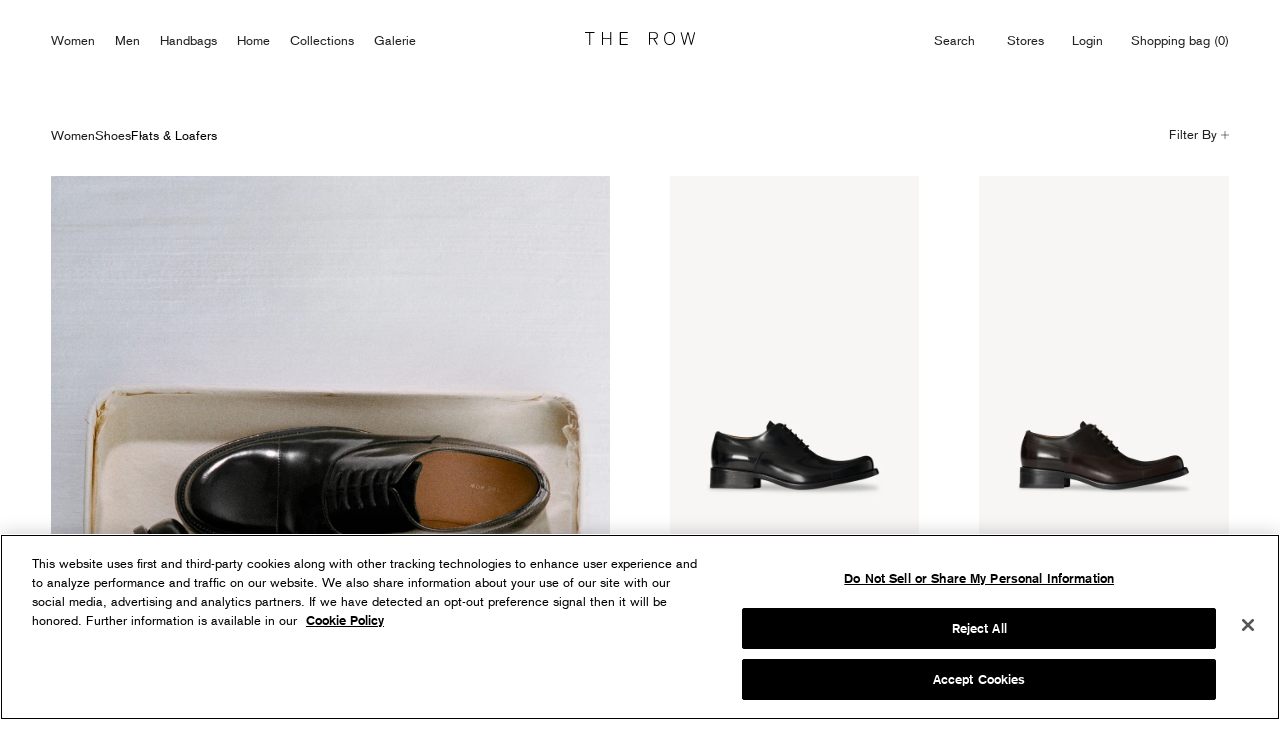

--- FILE ---
content_type: text/javascript
request_url: https://www.therow.com/cdn/shop/t/469/assets/size-guide-toggle.js?v=36477434326198167481768405021
body_size: -234
content:
initSizeGuideToggle();function initSizeGuideToggle(){const sizeGuide=document.querySelector(".SizeGuide");if(!sizeGuide)return;const flipButton=sizeGuide.querySelector(".SizeGuide__Measurements__Flip");if(!flipButton)return;isUnitedStates()||(flipButton.querySelector(".flip")||flipButton).classList.add("active"),updateMeasurementVisibility();const hasImperial=!!document.querySelectorAll(".SizeGuide__BagReference [data-imperial]:not(:empty)").length,hasMetric=!!document.querySelectorAll(".SizeGuide__BagReference [data-metric]:not(:empty)").length;!hasImperial||!hasMetric?flipButton.style.display="none":flipButton.addEventListener("click",function(){(this.querySelector(".flip")||this).classList.toggle("active"),updateMeasurementVisibility()})}function updateMeasurementVisibility(){const sizeGuide=document.querySelector(".SizeGuide");if(!sizeGuide)return;const flipButton=sizeGuide.querySelector(".SizeGuide__Measurements__Flip");if(!flipButton)return;const isShowingMetric=(flipButton.querySelector(".flip")||flipButton).classList.contains("active"),isUS=isUnitedStates(),showMetric=isShowingMetric,imperialElements=sizeGuide.querySelectorAll("[data-imperial]"),metricElements=sizeGuide.querySelectorAll("[data-metric]");imperialElements.forEach(el=>{el.style.display=showMetric?"none":"block"}),metricElements.forEach(el=>{el.style.display=showMetric?"block":"none"})}function isUnitedStates(){return(document.querySelector(".SizeGuide__Content")?.getAttribute("data-locale")||"").includes("US")}
//# sourceMappingURL=/cdn/shop/t/469/assets/size-guide-toggle.js.map?v=36477434326198167481768405021


--- FILE ---
content_type: image/svg+xml
request_url: https://www.therow.com/cdn/shop/files/logo.svg?v=1677539647&width=600
body_size: 32
content:
<svg version="1" xmlns="http://www.w3.org/2000/svg" width="320" height="36"><path d="M.558.002L.041.518v1.537l.517.514h11.314l.518.52v32.398l.511.513h2.056l.521-.514V3.088l.513-.52H27.3l.517-.514V.52L27.3.002H.558zm73.543 0L73.59.52v15.418l-.52.517H53.02l-.52-.517V.52l-.512-.518h-2.062l-.513.518v34.967l.514.513h2.063l.511-.514V19.541l.521-.508h20.05l.52.508v15.945l.509.514h2.06l.514-.514V.52l-.516-.518h-2.058zm27.776 0l-.517.518v34.967l.517.513h22.107l.517-.514v-1.545l-.517-.506h-19.026l-.512-.518V19.541l.512-.508h18l.517-.522v-1.538l-.517-.519h-18l-.512-.517V3.088l.512-.52h19.026l.517-.514V.52l-.517-.518h-22.107zm87.667 17.002l-.494-.508V3.506l.494-.507h12.001c4.497 0 7.502 1.499 7.502 7.004 0 5.495-3.005 7.001-8.006 7.001h-11.497zM201.041.498h-14.493l-.494.507v33.991l.494.504h2l.501-.504v-15l.495-.497h8.5l1.005.497 9.498 15 1.002.504h.995l.504-.504v-1.495l-8.507-13.504V19.5c3.503 0 9.509-1.493 9.509-9.498-.001-6.496-3.504-9.504-11.009-9.504m45.007 33.003c-7.507 0-12.999-4.997-12.999-15.494 0-10.51 5.492-15.511 12.999-15.511 7.492 0 12.997 5.001 12.997 15.511-.001 10.497-5.505 15.494-12.997 15.494m0-33.501c-8.503 0-16.004 5.501-16.004 18.008 0 12.482 7.502 17.987 16.004 17.987 8.494 0 15.999-5.505 15.999-17.987C262.046 5.501 254.542 0 246.048 0m71.991.506l-.501.5-7.996 28.998h-.505l-7.995-28.998-.508-.5h-2.495l-.5.5-8.001 28.998h-.488l-8.008-28.998-.498-.5h-1.506l-.498.5v1.49l8.995 32.498.514.498h2.49l.497-.498 8.002-29.488h.494l8.009 29.488.491.498h2.498l.506-.498 8.994-32.498v-1.49l-.494-.5h-1.497z"/></svg>

--- FILE ---
content_type: text/javascript
request_url: https://www.therow.com/cdn/shop/t/469/assets/theme.min.js?v=62303391427421477351768406987
body_size: 29379
content:
(()=>{"use strict";const e=class{constructor(e,t,i){this.status=e,this.btn=i,this.changeMessage(t)}changeMessage(e){this.btn.on("mouseenter",function(){this.status&&e.css("visibility","visible")}.bind(this)),this.btn.on("mouseleave",function(){this.status&&e.css("visibility","hidden")}.bind(this))}};var t;t=function(){var t=!1;function i(e,t){if(!(e instanceof t))throw new TypeError("Cannot call a class as a function")}function n(e,t){for(var i=0;i<t.length;i++){var n=t[i];n.enumerable=n.enumerable||!1,n.configurable=!0,"value"in n&&(n.writable=!0),Object.defineProperty(e,n.key,n)}}function a(e,t,i){return t&&n(e.prototype,t),i&&n(e,i),e}function o(e){return o=Object.setPrototypeOf?Object.getPrototypeOf:function(e){return e.__proto__||Object.getPrototypeOf(e)},o(e)}function s(e,t){return s=Object.setPrototypeOf||function(e,t){return e.__proto__=t,e},s(e,t)}function r(){if("undefined"==typeof Reflect||!Reflect.construct)return!1;if(Reflect.construct.sham)return!1;if("function"==typeof Proxy)return!0;try{return Boolean.prototype.valueOf.call(Reflect.construct(Boolean,[],function(){})),!0}catch(e){return!1}}function l(e,t,i){return l=r()?Reflect.construct:function(e,t,i){var n=[null];n.push.apply(n,t);var a=new(Function.bind.apply(e,n));return i&&s(a,i.prototype),a},l.apply(null,arguments)}function c(e){var t="function"==typeof Map?new Map:void 0;return c=function(e){if(null===e||(i=e,-1===Function.toString.call(i).indexOf("[native code]")))return e;var i;if("function"!=typeof e)throw new TypeError("Super expression must either be null or a function");if(void 0!==t){if(t.has(e))return t.get(e);t.set(e,n)}function n(){return l(e,arguments,o(this).constructor)}return n.prototype=Object.create(e.prototype,{constructor:{value:n,enumerable:!1,writable:!0,configurable:!0}}),s(n,e)},c(e)}var d=function(){function e(){var t=this;i(this,e),this.currentBreakpoint=e.getCurrentBreakpoint(),window.addEventListener("resize",function(){var i=e.getCurrentBreakpoint();t.currentBreakpoint!==i&&(document.dispatchEvent(new CustomEvent("breakpoint:changed",{detail:{previousBreakpoint:t.currentBreakpoint,currentBreakpoint:i}})),t.currentBreakpoint=i)})}return a(e,null,[{key:"matchesBreakpoint",value:function(e){switch(e){case"phone":return window.matchMedia("screen and (max-width: 640px)").matches;case"tablet":return window.matchMedia("screen and (min-width: 641px) and (max-width: 1007px)").matches;case"tablet-and-up":return window.matchMedia("screen and (min-width: 641px)").matches;case"pocket":return window.matchMedia("screen and (max-width: 1007px)").matches;case"lap":return window.matchMedia("screen and (min-width: 1008px) and (max-width: 1279px)").matches;case"lap-and-up":return window.matchMedia("screen and (min-width: 1008px)").matches;case"desk":return window.matchMedia("screen and (min-width: 1280px)").matches;case"widescreen":return window.matchMedia("screen and (min-width: 1600px)").matches;case"supports-hover":return window.matchMedia("(hover: hover) and (pointer: fine)").matches}}},{key:"getCurrentBreakpoint",value:function(){return window.matchMedia("screen and (max-width: 640px)").matches?"phone":window.matchMedia("screen and (min-width: 641px) and (max-width: 1007px)").matches?"tablet":window.matchMedia("screen and (min-width: 1008px) and (max-width: 1279px)").matches?"lap":window.matchMedia("screen and (min-width: 1280px)").matches?"desk":void 0}}]),e}(),u=function(){function e(t){var n=arguments.length>1&&void 0!==arguments[1]?arguments[1]:{},a=arguments.length>2&&void 0!==arguments[2]?arguments[2]:{};i(this,e),this.element=t,this.initialConfig=Object.assign(JSON.parse(t.getAttribute("data-flickity-config")),a),this.options=n,this._attachListeners(),this._build()}return a(e,[{key:"destroy",value:function(){this.flickityInstance.destroy(),void 0!==this.initialConfig.breakpoints&&document.removeEventListener("breakpoint:changed",this._onBreakpointChangedListener)}},{key:"getFlickityInstance",value:function(){return this.flickityInstance}},{key:"selectCell",value:function(e){var t=!(arguments.length>2&&void 0!==arguments[2])||arguments[2];arguments.length>1&&void 0!==arguments[1]&&arguments[1]&&this.flickityInstance.pausePlayer(),this.flickityInstance.select(e,!1,!t)}},{key:"next",value:function(){this.flickityInstance.next()}},{key:"previous",value:function(){this.flickityInstance.previous()}},{key:"pausePlayer",value:function(){this.flickityInstance.pausePlayer()}},{key:"unpausePlayer",value:function(){this.flickityInstance.unpausePlayer()}},{key:"resize",value:function(){this.flickityInstance.resize()}},{key:"getSelectedIndex",value:function(){return this.flickityInstance.selectedIndex}},{key:"getSelectedCell",value:function(){return this.flickityInstance.selectedCell.element}},{key:"_attachListeners",value:function(){void 0!==this.initialConfig.breakpoints&&(this._onBreakpointChangedListener=this._onBreakpointChanged.bind(this),document.addEventListener("breakpoint:changed",this._onBreakpointChangedListener))}},{key:"_build",value:function(){var e=this,t=this._processConfig();this.flickityInstance=new Flickity(this.element,t),this._validateDraggable(),this.selectedIndex=this.flickityInstance.selectedIndex,this.flickityInstance.on("resize",this._validateDraggable.bind(this)),this.options.onSelect&&this.flickityInstance.on("select",function(){e.selectedIndex!==e.flickityInstance.selectedIndex&&(e.options.onSelect(e.flickityInstance.selectedIndex,e.flickityInstance.selectedCell.element),e.selectedIndex=e.flickityInstance.selectedIndex)}),this.options.onSettle&&this.flickityInstance.on("settle",function(t){e.options.onSettle(t,e.flickityInstance.selectedCell.element)}),this.options.onClick&&this.flickityInstance.on("staticClick",function(t,i,n,a){e.options.onClick(n,a)})}},{key:"_validateDraggable",value:function(){this.flickityInstance.isActive&&this.flickityInstance.options.draggable&&(void 0===this.flickityInstance.selectedElements||this.flickityInstance.selectedElements.length===this.flickityInstance.cells.length?this.flickityInstance.unbindDrag():this.flickityInstance.bindDrag())}},{key:"_processConfig",value:function(){var e=Object.assign({},this.initialConfig);return delete e.breakpoints,void 0===this.initialConfig.breakpoints||this.initialConfig.breakpoints.forEach(function(t){d.matchesBreakpoint(t.matches)&&(e=Object.assign(e,t.settings))}),e}},{key:"_onBreakpointChanged",value:function(){this.flickityInstance.destroy(),this._build()}}]),e}(),h=function(){function e(){i(this,e)}return a(e,null,[{key:"slideUp",value:function(e){e.style.height="".concat(e.scrollHeight,"px"),e.offsetHeight,e.style.height=0}},{key:"slideDown",value:function(e){"auto"!==e.style.height&&(e.style.height="".concat(e.firstElementChild.scrollHeight,"px"),e.addEventListener("transitionend",function t(i){"height"===i.propertyName&&(e.style.height="auto",e.removeEventListener("transitionend",t))}))}}]),e}(),m=function(){function e(){i(this,e)}return a(e,null,[{key:"getSiblings",value:function(e,t){for(var i=arguments.length>2&&void 0!==arguments[2]&&arguments[2],n=[],a=e;a=a.previousElementSibling;)t&&!a.matches(t)||n.push(a);for(i&&n.push(e),a=e;a=a.nextElementSibling;)t&&!a.matches(t)||n.push(a);return n}},{key:"nodeListToArray",value:function(e,t){for(var i=[],n=0;n!==e.length;++n)t&&!e[n].matches(t)||i.push(e[n]);return i}},{key:"outerWidthWithMargin",value:function(e){var t=e.offsetWidth,i=getComputedStyle(e);return t+(parseInt(i.marginLeft)+parseInt(i.marginRight))}},{key:"outerHeightWithMargin",value:function(e){var t=e.offsetHeight,i=getComputedStyle(e);return t+(parseInt(i.marginTop)+parseInt(i.marginBottom))}}]),e}(),p=function(){function e(){i(this,e),this.domDelegate=new domDelegate.Delegate(document.body),this._attachListeners()}return a(e,[{key:"_attachListeners",value:function(){this.domDelegate.on("click",'[data-action="toggle-collapsible"]',this._toggleCollapsible.bind(this))}},{key:"_toggleCollapsible",value:function(e,t){var i=this,n=t.closest(".Collapsible");n.classList.contains("Collapsible--autoExpand")&&d.matchesBreakpoint("tablet-and-up")||("true"===t.getAttribute("aria-expanded")?this._close(n,t):this._open(n,t),m.getSiblings(n).forEach(function(e){return i._close(e)}),e.preventDefault())}},{key:"_open",value:function(e){var t=e.querySelector(".Collapsible__Button"),i=e.querySelector(".Collapsible__Inner");i&&"true"!==t.getAttribute("aria-expanded")&&(t.setAttribute("aria-expanded","true"),i.style.overflow="visible",h.slideDown(i),setTimeout(function(){e.style.overflow="visible"},350))}},{key:"_close",value:function(e){var t=e.querySelector(".Collapsible__Button"),i=e.querySelector(".Collapsible__Inner");i&&"false"!==t.getAttribute("aria-expanded")&&(t.setAttribute("aria-expanded","false"),i.style.overflow="hidden",e.style.overflow="hidden",h.slideUp(i))}}]),e}(),v=function(){function e(){i(this,e)}return a(e,null,[{key:"trapFocus",value:function(e,t){this.listeners=this.listeners||{};var i=e.querySelector("[autofocus]")||e;e.setAttribute("tabindex","-1"),i.focus(),this.listeners[t]=function(t){e===t.target||e.contains(t.target)||e.focus()},document.addEventListener("focusin",this.listeners[t])}},{key:"removeTrapFocus",value:function(e,t){e&&e.removeAttribute("tabindex"),this.listeners&&this.listeners[t]&&document.removeEventListener("focusin",this.listeners[t])}},{key:"clearTrapFocus",value:function(){for(var e in this.listeners)this.listeners.hasOwnProperty(e)&&document.removeEventListener("focusin",this.listeners[e]);this.listeners={}}}]),e}(),y=function(){function e(t){var n=arguments.length>1&&void 0!==arguments[1]?arguments[1]:{};i(this,e),this.element=t,this.delegateElement=new domDelegate.Delegate(this.element),this.delegateBody=new domDelegate.Delegate(document.body),this.onOpen=n.onOpen||function(){},this.onClose=n.onClose||function(){},this.isOpen=!1,this.direction=this.element.classList.contains("Drawer--fromLeft")?"fromLeft":"fromRight",this.pageOverlayElement=document.querySelector(".PageOverlay"),this._attachListeners()}return a(e,[{key:"destroy",value:function(){this.delegateBody.off("click",'[data-action="open-drawer"][data-drawer-id="'.concat(this.element.id,'"]')),this.delegateBody.off("click",'[data-action="close-drawer"][data-drawer-id="'.concat(this.element.id,'"]')),window.removeEventListener("resize",this._calculateMaxHeightListener)}},{key:"toggle",value:function(){this.isOpen?this.close():this.open()}},{key:"open",value:function(e){if(void 0!==e&&e.target.classList.contains("ProductForm__AddToCart")&&"true"===e.target.getAttribute("data-notify-me"))e.preventDefault();else{if(void 0!==e&&"sidebar-cart"===e.target.getAttribute("data-drawer-id")){var t=document.querySelector("#sidebar-cart").querySelector(".Drawer__Main"),i=t.dataset.cartItems,n=JSON.parse(i),a=t.dataset.cartValue,o=[];null==n||n.forEach(e=>{var t={item_id:"shopify_US_".concat(e.product_id,"_").concat(e.id),item_name:"".concat(e.product_title," - ").concat(e.variant_title),item_brand:"".concat(e.vendor),item_category:"".concat(e.product_type),price:"".concat((e.price/100).toFixed(2)),item_variant:"".concat(e.variant_title),item_variant_id:e.id,item_code:"".concat(e.variant_options[2]),quantity:"".concat(e.quantity)};if(window.dataLayerTracking){var i=window.dataLayerTracking.getListContext(e.id);!i&&e.product_id&&(i=window.dataLayerTracking.getListContext(e.product_id)),i&&i.item_list_name&&(t.item_list_id=i.item_list_id,t.item_list_name=i.item_list_name)}o.push(t)}),dataLayer.push({ecommerce:null}),dataLayer.push({event:"view_cart",ecommerce:{currency:Shopify.currency.active,value:(a/100).toFixed(2),items:o}})}if(e&&e.target.classList.contains("burger-menu")){var s=$(".burger-menu"),r=$(".close-menu");r.css("display","block"),r.css("animation","aniShow 1s forwards"),s.css("display","none")}if(!this.isOpen)return this.element.dispatchEvent(new CustomEvent("search:close",{bubbles:!0})),e&&e.preventDefault(),this.element.setAttribute("aria-hidden","false"),this.element.removeAttribute("inert"),"collection-filter-drawer"===this.element.id?this._calculateMaxHeight(!1):this._calculateMaxHeight(),document.documentElement.classList.add("no-scroll"),v.trapFocus(this.element,"drawer"),document.querySelector("#shopify-section-header").style.zIndex="",this.element.classList.contains("without-overlay")&&this.pageOverlayElement.classList.add("transparent"),this.pageOverlayElement.classList.add("is-visible"),this.pageOverlayElement.addEventListener("click",this._closeListener),this.isOpen=!0,this.onOpen(),!1}}},{key:"close",value:function(e){if(this.isOpen&&"notify-me"!==e.target.id){var t=$(".burger-menu"),i=$(".close-menu");i.css("display","none"),i.css("display","aniHide 1s forwards"),t.css("display","block"),t.css("animation","aniShow 1s forwards"),e&&e.preventDefault(),this.element.setAttribute("aria-hidden","true"),this.element.setAttribute("inert","true"),document.documentElement.classList.remove("no-scroll"),v.removeTrapFocus(this.element,"drawer"),this.pageOverlayElement.classList.remove("transparent"),this.pageOverlayElement.classList.remove("is-visible"),this.pageOverlayElement.removeEventListener("click",this._closeListener),this.isOpen=!1,this.onClose()}}},{key:"_attachListeners",value:function(){this._openListener=this.open.bind(this),this._closeListener=this.close.bind(this),this._calculateMaxHeightListener=this._calculateMaxHeight.bind(this),this.delegateBody.on("click",'[data-action="open-drawer"][data-drawer-id="'.concat(this.element.id,'"]'),this._openListener),this.delegateBody.on("click",'[data-action="close-drawer"][data-drawer-id="'.concat(this.element.id,'"]'),this._closeListener),this.element.addEventListener("keyup",this._handleKeyboard.bind(this)),window.addEventListener("resize",this._calculateMaxHeightListener)}},{key:"_calculateMaxHeight",value:function(){var e=!(arguments.length>0&&void 0!==arguments[0])||arguments[0],t=document.getElementById("section-header"),i=0;window.innerWidth<=768&&e&&(i=t?t.offsetHeight:0),"sidebar-cart"===this.element.id&&(this.element.querySelector("form.Cart.Drawer__Content").style.maxHeight=window.innerHeight-i+"px"),this.element.style.maxHeight=window.innerHeight-i+"px"}},{key:"_handleKeyboard",value:function(e){this.isOpen&&27===e.keyCode&&this.close()}}]),e}(),f=function(){function e(){i(this,e),this.domDelegate=new domDelegate.Delegate(document.body),this.activeModal=null,this.wasLocked=!1,this.pageOverlayElement=document.querySelector(".PageOverlay"),this._attachListeners(),this._checkOpenByHash()}return a(e,[{key:"_attachListeners",value:function(){this._closeListener=this._closeModal.bind(this),this._handleKeyboardListener=this._handleKeyboard.bind(this),this.domDelegate.on("click",'[data-action="open-modal"]',this._openModalEvent.bind(this)),this.domDelegate.on("click",'[data-action="close-modal"]',this._closeModal.bind(this))}},{key:"_openModalEvent",value:function(e,t){this._openModal(document.getElementById(t.getAttribute("aria-controls"))),e.preventDefault(),e.stopPropagation()}},{key:"_openModal",value:function(e){var t=this;!this.activeModal&&e&&(this.activeModal=e,this.domDelegate.on("keyup",this._handleKeyboardListener),document.documentElement.classList.contains("no-scroll")&&(this.wasLocked=!0),fastdom.mutate(function(){v.clearTrapFocus(),t._onTransitionEndedListener=t._onTransitionEnded.bind(t),t.activeModal.addEventListener("transitionend",t._onTransitionEndedListener),t.activeModal.setAttribute("aria-hidden","false"),document.documentElement.classList.add("no-scroll"),t.activeModal.classList.contains("Modal--fullScreen")||(t.pageOverlayElement.classList.add("is-visible"),t.pageOverlayElement.addEventListener("click",t._closeListener))}))}},{key:"_closeModal",value:function(){var e=this;this.activeModal&&(this.activeModal.removeEventListener("keyup",this._handleKeyboardListener),this.domDelegate.off("keyup"),fastdom.mutate(function(){e.activeModal.classList.contains("Modal--videoContent")&&(e._resetVideoListener=e._resetVideo.bind(e),e.activeModal.addEventListener("transitionend",e._resetVideoListener)),v.removeTrapFocus(e.activeModal,"modal"),e.activeModal.classList.contains("Modal--fullScreen")||(e.pageOverlayElement.classList.remove("is-visible"),e.pageOverlayElement.removeEventListener("click",e._closeListener)),e.activeModal.setAttribute("aria-hidden","true"),e.activeModal=null,e.wasLocked||document.documentElement.classList.remove("no-scroll")}))}},{key:"_onTransitionEnded",value:function(e){"visibility"===e.propertyName&&(v.trapFocus(this.activeModal,"modal"),this.activeModal.removeEventListener("transitionend",this._onTransitionEndedListener))}},{key:"_resetVideo",value:function(e){if("visibility"===e.propertyName){var t=e.target.querySelector("iframe");t.parentNode.innerHTML='<iframe class="Image--lazyLoad" data-src='.concat(t.getAttribute("data-src"),' frameborder="0" allowfullscreen>'),e.target.removeEventListener("transitionend",this._resetVideoListener)}}},{key:"_checkOpenByHash",value:function(){var e=window.location.hash,t=document.getElementById(e.replace("#",""));t&&t.classList.contains("Modal")&&this._openModal(t)}},{key:"_handleKeyboard",value:function(e){null!==this.activeModal&&27===e.keyCode&&this._closeModal()}}]),e}(),g=function(){function e(t,n){i(this,e),this.element=t,this.delegateElement=new domDelegate.Delegate(this.element),this.activator=n.activator||document.querySelector('[aria-controls="'.concat(t.getAttribute("id"),'"]')),this.preferredPosition=n.preferredPosition||"bottom",this.preferredAlignment=n.preferredAlignment||void 0,this.threshold=n.threshold||20,this.isOpen=!1,this.onValueChanged=n.onValueChanged||function(){},this.onOpen=n.onOpen||function(){},this.onClose=n.onClose||function(){},this.showOverlay=void 0===n.showOverlay||n.showOverlay,this.pageOverlayElement=document.querySelector(".PageOverlay"),this._attachListeners()}return a(e,[{key:"destroy",value:function(){this.element.removeEventListener("keyup",this._handleKeyboardListener),this.delegateElement.off("click"),this.activator.removeEventListener("click",this._toggleListener)}},{key:"toggle",value:function(){this.isOpen?this.close():this.open()}},{key:"open",value:function(){var e=this;if(!this.isOpen&&this.activator.getAttribute("aria-controls")===this.element.id){if(this.element.setAttribute("aria-hidden","false"),this.element.removeAttribute("inert"),this.activator.style.borderBottom="none",this.activator.setAttribute("aria-expanded","true"),d.matchesBreakpoint("lap-and-up"))document.body.addEventListener("click",this._clickOutsideListener),this._position(),this.element.setAttribute("tabindex","-1"),this.element.addEventListener("transitionend",function(){e.element.focus()},{once:!0});else if(this.element.removeAttribute("style"),this.showOverlay){this.pageOverlayElement.classList.add("is-visible"),this.pageOverlayElement.addEventListener("click",this._closeListener);var t=$(".ProductForm__AddToCart").offset().top-100;$("body,html").animate({scrollTop:t},400)}this.onOpen(this),this.isOpen=!0}}},{key:"close",value:function(){this.isOpen&&(this.element.setAttribute("aria-hidden","true"),this.element.setAttribute("inert","true"),this.activator.setAttribute("aria-expanded","false"),disableBodyScroll(!1,"[data-scrollable]"),d.matchesBreakpoint("lap-and-up")?document.body.removeEventListener("click",this._clickOutsideListener):this.showOverlay&&(this.pageOverlayElement.classList.remove("is-visible"),this.pageOverlayElement.removeEventListener("click",this._closeListener)),this.element.removeAttribute("tabindex"),this.activator.focus(),this.onClose(this),this.activator.style.borderBottom="1px solid rgb(33,33,33)",this.isOpen=!1)}},{key:"_attachListeners",value:function(){this._handleKeyboardListener=this._handleKeyboard.bind(this),this._clickOutsideListener=this._clickOutside.bind(this),this._closeListener=this.close.bind(this),this._toggleListener=this.toggle.bind(this),this.element.addEventListener("keyup",this._handleKeyboardListener),null!==this.activator&&this.activator.addEventListener("click",this._toggleListener),this.delegateElement.on("click",'[data-action="close-popover"]',this.close.bind(this)),this.delegateElement.on("click",'[data-action="select-value"]',this._valueChanged.bind(this)),this.element.hasAttribute("id")&&this.delegateElement.on("focusout","#".concat(this.element.getAttribute("id")),this._onFocusOut.bind(this))}},{key:"_valueChanged",value:function(e){m.getSiblings(e.target,".is-selected").forEach(function(e){return e.classList.remove("is-selected")}),e.target.classList.add("is-selected"),this.onValueChanged(e.target.getAttribute("data-value"),e.target,this.activator),this.close()}},{key:"_onFocusOut",value:function(e){this.element.contains(e.relatedTarget)||this.close()}},{key:"_clickOutside",value:function(e){e.target.closest(".Popover")||e.target.closest(".Modal")||e.target===this.activator||this.activator.contains(e.target)||this.close()}},{key:"_position",value:function(){var e=this,t=0,i=0,n="",a="",o=this.threshold;fastdom.measure(function(){var s=window.innerHeight,r=e.activator.getBoundingClientRect(),l=s/2;if("bottom"===e.preferredPosition)a="right",n=e.element.clientHeight<=s-(r.bottom+o)||s-r.bottom>=l?"bottom":"top";else if("top"===e.preferredPosition)a="right",n=e.element.clientHeight<=r.top-o||r.top>=l?"top":"bottom";else{n="left";var c=e.element.clientHeight/2;a=r.top>=c&&s-r.bottom>=c?"center":s-r.bottom>=c?"bottom":"top"}e.preferredAlignment&&(a=e.preferredAlignment),"top"===n?(t=r.top-e.element.clientHeight-o,i="center"===a?window.innerWidth-r.right-e.element.clientWidth/2+3:window.innerWidth-r.right):"bottom"===n?(t=r.bottom+o,i="center"===a?window.innerWidth-r.right-e.element.clientWidth/2+3:window.innerWidth-r.right):(i=window.innerWidth-r.left+o,t="center"===a?r.top-e.element.clientHeight/2+e.activator.clientHeight/2:"top"===a?r.bottom-e.element.clientHeight:r.top)}),fastdom.mutate(function(){["Popover--positionBottom","Popover--positionTop","Popover--positionCenter","Popover--alignTop","Popover--alignCenter","Popover--alignBottom"].map(function(t){return e.element.classList.remove(t)}),e.element.classList.add("Popover--position".concat(n.charAt(0).toUpperCase()+n.slice(1))),e.element.classList.add("Popover--align".concat(a.charAt(0).toUpperCase()+a.slice(1))),e.element.setAttribute("style","top: ".concat(parseInt(t),"px; right: ").concat(parseInt(i),"px;"))})}},{key:"_handleKeyboard",value:function(e){this.isOpen&&27===e.keyCode&&this.close()}}]),e}(),_=function(){function e(){i(this,e),this.domDelegate=new domDelegate.Delegate(document.body),this.pageTransition=document.querySelector(".PageTransition"),this._attachListeners()}return a(e,[{key:"_attachListeners",value:function(){this.domDelegate.on("click",'a[href]:not([href^="#"]):not([href^="javascript:"]):not([href^="mailto:"]):not([href^="tel:"]):not([target="_blank"])',this._onPageUnload.bind(this))}},{key:"_onPageUnload",value:function(e,t){var i=this;!(e.defaultPrevented||e.ctrlKey||e.metaKey)&&window.theme.showPageTransition&&this.pageTransition&&(e.preventDefault(),window.theme.showPageTransition&&this.pageTransition)&&(this.pageTransition.addEventListener("transitionend",function e(n){"opacity"===n.propertyName&&(i.pageTransition.removeEventListener("transitionend",e),window.location.href=t.href)}),this.pageTransition.style.visibility="visible",this.pageTransition.style.opacity="1")}}],[{key:"getInstance",value:function(){return this.instance||(this.instance=new e),this.instance}}]),e}(),w=function(){function e(t){i(this,e),this.element=t,this.delegateElement=new domDelegate.Delegate(this.element),this.delegateElement.on("change",".ColorSwatch__Radio",this._colorChanged.bind(this))}return a(e,[{key:"_colorChanged",value:function(e,t){var i=t.closest(".ProductItem"),n=t.getAttribute("data-variant-url");i.querySelector(".ProductItem__ImageWrapper").setAttribute("href",n),i.querySelector(".ProductItem__Title > a").setAttribute("href",n);var a=i.querySelector(".ProductItem__Image:not(.ProductItem__Image--alternate)");if(t.hasAttribute("data-image-url")&&t.getAttribute("data-image-id")!==a.getAttribute("data-image-id")){var o=document.createElement("img");o.className="ProductItem__Image Image--fadeIn",o.setAttribute("data-image-id",t.getAttribute("data-image-id")),o.setAttribute("data-src",t.getAttribute("data-image-url")),o.setAttribute("data-widths",t.getAttribute("data-image-widths")),o.setAttribute("data-sizes","auto"),"natural"===window.theme.productImageSize&&(a.parentNode.style.paddingBottom="".concat(100/t.getAttribute("data-image-aspect-ratio"),"%")),a.parentNode.style.setProperty("--aspect-ratio",t.getAttribute("data-image-aspect-ratio")),a.parentNode.replaceChild(o,a)}}}]),e}(),b=function(){function e(){i(this,e)}return a(e,null,[{key:"getSizedImageUrl",value:function(e,t){if(null===t)return e;if("master"===t)return e.replace(/http(s)?:/,"");var i=e.match(/\.(jpg|jpeg|gif|png|bmp|bitmap|tiff|tif)(\?v=\d+)?$/i);if(i){var n=e.split(i[0]),a=i[0];return(n[0]+"_"+t+a).replace(/http(s)?:/,"")}return null}},{key:"getSupportedSizes",value:function(e,t){var i=[],n=e.width;return t.forEach(function(e){n>=e&&i.push(e)}),i}}]),e}(),k=function(){function e(t,n){i(this,e),this.element=t,this.delegateElement=new domDelegate.Delegate(this.element),this.delegateRoot=new domDelegate.Delegate(document.body),this.slideshow=n,this._attachListeners()}return a(e,[{key:"destroy",value:function(){this.delegateElement.off("click")}},{key:"_attachListeners",value:function(){this.delegateElement.on("click",'[data-action="open-product-zoom"]',this._initPhotoSwipe.bind(this)),this.delegateElement.on("click",".Product__SlideItem--image",this._initPhotoSwipeFromImageClick.bind(this))}},{key:"_initPhotoSwipe",value:function(){var e=[];this.slideshow.flickityInstance.cells.forEach(function(t){t.element.classList.contains("Product__SlideItem--image")&&e.push(t.element.querySelector("img"))}),this._createPhotoSwipeInstance(this._createPhotoSwipeItemsFromImages(e),parseInt(this.slideshow.flickityInstance.selectedElement.getAttribute("data-image-media-position")))}},{key:"_initPhotoSwipeFromImageClick",value:function(e,t){var i=t.id.replace("Media",""),n=$("#zoom-images"),a=n.children(".zoom-product-images-preview").find("a");if(a.each(function(){$(this).removeClass("is-selected"),$(this).on("click",function(){a.each(function(){$(this).removeClass("is-selected")}),$(this).addClass("is-selected")})}),window.innerWidth<1e3){$("#zoom-container").css("display","block");var o=t.id.replace("Media","mobileMedia");$("#".concat(o)).addClass("product-images-entry-selected");var s=$("#container-images-zoom"),r=($(".product-images-main-entry-zoom").width()-$(window).width())/2;s.scrollLeft(r)}else n.css("display","flex"),$("#close-zoom").on("click",function(e){n.css("display","none"),$("body,html").animate({scrollTop:0},400)}),$(".zoom-product-images").on("click",function(){n.css("display","none"),$("body,html").animate({scrollTop:0},400)});var l=$("#Media-Zoom".concat(i)).offset().top;$("body,html").animate({scrollTop:l},400)}},{key:"_createPhotoSwipeItemsFromImages",value:function(e){return e.map(function(e){var t,i=parseInt(e.getAttribute("data-max-width")),n=parseInt(e.getAttribute("data-max-height")),a=d.matchesBreakpoint("phone")?1200:1800;t=i>=n?Math.max(i/a,1):Math.max(n/a,1);var o=Math.floor(i/t),s=Math.floor(n/t);return{msrc:e.currentSrc||e.src,w:o,h:s,initialZoomLevel:.65,src:b.getSizedImageUrl(e.getAttribute("data-original-src"),o+"x"+s)}})}},{key:"_createPhotoSwipeInstance",value:function(e,t){var i=this,n=document.querySelector(".pswp");this.photoSwipeInstance=new PhotoSwipe(n,!1,e,{index:t,showHideOpacity:!0,showAnimationDuration:500,loop:!1,history:!1,closeOnVerticalDrag:!1,allowPanToNext:!1,pinchToClose:!1,errorMsg:'<p class="pswp__error-msg">'+window.languages.productImageLoadingError+"</p>",scaleMode:"zoom",getDoubleTapZoom:function(e,t){return e?1.6:t.initialZoomLevel<.7?1:1.33},getThumbBoundsFn:function(e){var t=i.element.querySelector('.Product__Slideshow .Carousel__Cell[data-image-media-position="'.concat(parseInt(e),'"] img')),n=window.pageYOffset||document.documentElement.scrollTop,a=t.getBoundingClientRect();return{x:a.left,y:a.top+n,w:a.width}}}),this.photoSwipeInstance.listen("beforeChange",this._onSlideChanged.bind(this)),this.photoSwipeInstance.listen("destroy",this._destroyPhotoSwipe.bind(this)),this.photoSwipeInstance.listen("doubleTap",this._onDoubleTap.bind(this)),this.photoSwipeInstance.listen("initialZoomIn",this._onInitialZoomIn.bind(this)),this.photoSwipeInstance.listen("initialZoomOut",this._onInitialZoomOut.bind(this)),this.delegateRoot.on("pswpTap",".pswp__scroll-wrap",this._onSingleTap.bind(this)),this.delegateRoot.on("pswpTap",".pswp__button--close",this.photoSwipeInstance.close),this.delegateRoot.on("pswpTap",".pswp__button--prev",this.photoSwipeInstance.prev),this.delegateRoot.on("pswpTap",".pswp__button--next",this.photoSwipeInstance.next),this.photoSwipeInstance.init()}},{key:"_onSlideChanged",value:function(){0===this.photoSwipeInstance.getCurrentIndex()?this.photoSwipeInstance.scrollWrap.querySelector(".pswp__button--prev").setAttribute("disabled","disabled"):this.photoSwipeInstance.scrollWrap.querySelector(".pswp__button--prev").removeAttribute("disabled"),this.photoSwipeInstance.getCurrentIndex()+1===this.photoSwipeInstance.options.getNumItemsFn()?this.photoSwipeInstance.scrollWrap.querySelector(".pswp__button--next").setAttribute("disabled","disabled"):this.photoSwipeInstance.scrollWrap.querySelector(".pswp__button--next").removeAttribute("disabled")}},{key:"_onSingleTap",value:function(e){if(e.detail&&"mouse"!==e.detail.pointerType){if(e.target.classList.contains("pswp__button"))return;e.target.closest(".pswp").querySelector(".pswp__ui").classList.toggle("pswp__ui--hidden")}else e.target.classList.contains("pswp__img")&&this.photoSwipeInstance.toggleDesktopZoom(e.detail.releasePoint)}},{key:"_onDoubleTap",value:function(e){var t=this.photoSwipeInstance.currItem.initialZoomLevel;this.photoSwipeInstance.getZoomLevel()!==t?this.photoSwipeInstance.zoomTo(t,e,333):this.photoSwipeInstance.zoomTo(t<.7?1:1.33,e,333)}},{key:"_onInitialZoomIn",value:function(){document.querySelector(".pswp__ui").classList.remove("pswp__ui--hidden");var e=document.querySelector(".Product__InfoWrapper");e&&e.classList.add("sticky-add-to-cart")}},{key:"_onInitialZoomOut",value:function(){document.querySelector(".pswp__ui").classList.add("pswp__ui--hidden");var e=document.querySelector(".Product__InfoWrapper");e&&e.classList.remove("sticky-add-to-cart")}},{key:"_destroyPhotoSwipe",value:function(){this.delegateRoot.off("pswpTap"),this.photoSwipeInstance=null}}]),e}(),S=function(){function e(t,n){i(this,e),this.element=t,this.delegateElement=new domDelegate.Delegate(this.element),this.delegateRoot=new domDelegate.Delegate(document.documentElement),this.stackProductImages=n,this._attachListeners();var a=document.createElement("link");a.rel="stylesheet",a.href="https://cdn.shopify.com/shopifycloud/model-viewer-ui/assets/v1.0/model-viewer-ui.css",document.head.appendChild(a),window.Shopify.loadFeatures([{name:"model-viewer-ui",version:"1.0",onLoad:this._setupModelViewerUI.bind(this)},{name:"shopify-xr",version:"1.0"}])}return a(e,[{key:"destroy",value:function(){}},{key:"_attachListeners",value:function(){var e=this;this.element.querySelector("model-viewer").addEventListener("shopify_model_viewer_ui_toggle_play",function(){e.element.dispatchEvent(new CustomEvent("model:played",{bubbles:!0}))}),this.element.querySelector("model-viewer").addEventListener("shopify_model_viewer_ui_toggle_pause",function(){e.element.dispatchEvent(new CustomEvent("model:paused",{bubbles:!0}))})}},{key:"hasBeenSelected",value:function(){d.matchesBreakpoint("supports-hover")&&this.modelUi.play()}},{key:"hasBeenDeselected",value:function(){this.modelUi.pause()}},{key:"_setupModelViewerUI",value:function(){this.modelElement=this.element.querySelector("model-viewer"),this.modelUi=new window.Shopify.ModelViewerUI(this.modelElement)}}]),e}(),L=function(){function e(t){i(this,e),this.element=t,this.delegateElement=new domDelegate.Delegate(this.element),this.delegateElement.on("click",".spr-summary-actions-newreview",this._onNewReviewClicked.bind(this)),window.SPRCallbacks={},window.SPRCallbacks.onFormSuccess=this._onFormSuccess.bind(this),window.SPRCallbacks.onReviewsLoad=this._onReviewsLoad.bind(this)}return a(e,[{key:"destroy",value:function(){this.delegateElement.off()}},{key:"_updatePagination",value:function(e,t){SPR.$(t).data("page",parseInt(t.getAttribute("data-page"))+1)}},{key:"_onFormSuccess",value:function(){var e=this.element.querySelector(".spr-form-message-success");window.scrollTo(0,e.offsetTop-45)}},{key:"_onReviewsLoad",value:function(){var e=this.element.querySelector(".spr-summary-actions"),t=e.querySelector(".spr-pagination-next"),i=this.element.querySelector(".spr-pagination .spr-pagination-next");t&&t.remove(),i&&e.insertBefore(i,e.firstChild)}},{key:"_onNewReviewClicked",value:function(e,t){t.style.display="none",t.previousElementSibling&&(t.previousElementSibling.style.display="none")}}]),e}(),E=function(){function e(){i(this,e)}return a(e,null,[{key:"serialize",value:function(t){function i(e,t){var n=e.lastIndexOf("[");if(-1===n){var a={};return a[e]=t,a}var o=e.substr(0,n),s={};return s[e.substring(n+1,e.length-1)]=t,i(o,s)}for(var n={},a=0,o=t.elements.length;a<o;a++){var s=t.elements[a];if(""!==s.name&&!s.disabled&&s.name&&!s.disabled&&(s.checked||/select|textarea/i.test(s.nodeName)||/hidden|text|search|tel|url|email|password|datetime|date|month|week|time|datetime-local|number|range|color/i.test(s.type))){var r=i(s.name,s.value);n=e.extend(n,r)}}return n}},{key:"extend",value:function(){for(var t={},i=0,n=function(i){for(var n in i)i.hasOwnProperty(n)&&("[object Object]"===Object.prototype.toString.call(i[n])?t[n]=e.extend(t[n],i[n]):t[n]=i[n])};i<arguments.length;i++)n(arguments[i]);return t}}]),e}(),I=function(){function e(){i(this,e)}return a(e,null,[{key:"formatMoney",value:function(e,t){"string"==typeof e&&(e=e.replace(".",""));var i=/\{\{\s*(\w+)\s*\}\}/,n=t||"${{amount}}";function a(e,t){return null==e||e!=e?t:e}function o(e,t,i,n){if(t=a(t,2),i=a(i,","),n=a(n,"."),isNaN(e)||null==e)return 0;var o=(e=(e/100).toFixed(t)).split(".");return o[0].replace(/(\d)(?=(\d\d\d)+(?!\d))/g,"$1"+i)+(o[1]?n+o[1]:"")}var s="";switch(n.match(i)[1]){case"amount":s=o(e,2);break;case"amount_no_decimals":s=o(e,0);break;case"amount_with_space_separator":s=o(e,2," ",".");break;case"amount_no_decimals_with_comma_separator":s=o(e,0,",",".");break;case"amount_no_decimals_with_space_separator":s=o(e,0," ");break;case"amount_with_comma_separator":s=o(e,2,".",",")}return-1!==n.indexOf("with_comma_separator")?n.replace(i,s).replace(",00",""):n.replace(i,s).replace(".00","")}}]),e}(),A=function(){function e(t,n){var a=arguments.length>2&&void 0!==arguments[2]?arguments[2]:{};i(this,e),this.element=t,this.parentProductVariants=n,this.delegateElement=new domDelegate.Delegate(this.element),this.activator=a.activator||document.querySelector('[aria-controls="'.concat(t.getAttribute("id"),'"]')),this.onValueChangedCallback=a.onValueChanged||function(){},this.isOpen=!1,this.pageOverlayElement=document.querySelector(".PageOverlay"),this.variantChoiceList=m.nodeListToArray(this.element.querySelectorAll(".VariantSelector__Choice")),this.variantCarousel=new u(this.element.querySelector(".VariantSelector__Carousel"),{onSelect:this._variantChanged.bind(this),onClick:this._variantSelected.bind(this)}),this._attachListeners()}return a(e,[{key:"destroy",value:function(){this.element.removeEventListener("keyup",this._handleKeyboardListener),this.delegateElement.off("click"),this.activator.removeEventListener("click",this._toggleListener),this.variantCarousel.destroy()}},{key:"toggle",value:function(){this.isOpen?this.close():this.open()}},{key:"open",value:function(){this.isOpen||(this.element.setAttribute("aria-hidden","false"),this.element.removeAttribute("inert"),this.activator.setAttribute("aria-expanded","true"),v.trapFocus(this.element,"variant-selector"),document.documentElement.classList.add("no-scroll"),this.element.setAttribute("style",""),this.pageOverlayElement.classList.add("is-visible"),this.pageOverlayElement.addEventListener("click",this._closeListener),this.isOpen=!0)}},{key:"close",value:function(){this.isOpen&&(this.element.setAttribute("aria-hidden","true"),this.element.setAttribute("inert","true"),this.activator.setAttribute("aria-expanded","false"),v.removeTrapFocus(this.element,"variant-selector"),document.documentElement.classList.remove("no-scroll"),this.pageOverlayElement.classList.remove("is-visible"),this.pageOverlayElement.removeEventListener("click",this._closeListener),this.isOpen=!1)}},{key:"_attachListeners",value:function(){this._handleKeyboardListener=this._handleKeyboard.bind(this),this._closeListener=this.close.bind(this),this._toggleListener=this.toggle.bind(this),this.element.addEventListener("keyup",this._handleKeyboardListener),this.activator.addEventListener("click",this._toggleListener),this.delegateElement.on("click",'[data-action="select-variant"]',this._onVariantSelect.bind(this)),this.parentProductVariants.delegateElement.on("variant:changed",this._onVariantChanged.bind(this))}},{key:"_variantChanged",value:function(e){var t=this.variantChoiceList[e];t.classList.add("is-selected"),m.getSiblings(t,".is-selected").forEach(function(e){return e.classList.remove("is-selected")})}},{key:"_variantSelected",value:function(e,t){this.variantCarousel.getSelectedIndex()===t?(this.onValueChangedCallback(e.getAttribute("data-option-value"),e,this.activator),this.close()):this.variantCarousel.selectCell(t)}},{key:"_onVariantChanged",value:function(e){var t=this,i=e.detail.variant,n=this.element.querySelectorAll(".VariantSelector__ImageWrapper"),a=!1;m.nodeListToArray(n).forEach(function(e){var t=parseInt(e.parentElement.getAttribute("data-option-position"))-1,n="";i.options.forEach(function(e,i){i!==t&&(n+=e)}),e.getAttribute("data-variant-title")===n?(e.setAttribute("aria-hidden","false"),a=!0):e.setAttribute("aria-hidden","true")}),a||n.children[0].setAttribute("aria-hidden","false");var o=0;m.nodeListToArray(this.element.querySelectorAll(".VariantSelector__ChoicePrice")).forEach(function(e,n){var a=parseInt(e.getAttribute("data-color-position"))-1;t.parentProductVariants.productData.variants.forEach(function(t){var s=!0;t.options.forEach(function(e,n){n!==a&&t.options[n]!==i.options[n]&&(s=!1)}),s&&t.options[a]===i.options[a]&&o++===n&&(e.innerHTML='<span class="Heading Text--subdued">'.concat(I.formatMoney(t.price,window.theme.moneyFormat),"</span>"))})})}},{key:"_onVariantSelect",value:function(){var e=this.variantCarousel.flickityInstance.selectedCell.element;this.onValueChangedCallback(e.getAttribute("data-option-value"),e,this.activator),this.close()}},{key:"_handleKeyboard",value:function(e){this.isOpen&&27===e.keyCode&&this.close()}}]),e}(),T=function(){function e(t,n){i(this,e),this.element=t,this.productTitle=n}return a(e,[{key:"updateWithVariant",value:function(e){this.element&&(e?this._renderAvailabilitySection(e.id):this.element.textContent="")}},{key:"_renderAvailabilitySection",value:function(e){var t=this;this.element.innerHTML="";var i=document.getElementById("StoreAvailabilityModal-".concat(e));return i&&i.remove(),fetch("".concat(window.routes.rootUrlWithoutSlash,"/variants/").concat(e,"?section_id=store-availability")).then(function(i){return i.text().then(function(i){t.element.innerHTML=i,t.element.innerHTML=t.element.firstElementChild.innerHTML;var n=t.element.querySelector(".store-availabilities-modal__product-title");n&&(n.textContent=t.productTitle);var a=document.getElementById("StoreAvailabilityModal-".concat(e));document.body.appendChild(a),new y(a)})})}}]),e}(),C=function(){function t(e,n){var a=this;i(this,t),this.element=e,this.delegateElement=new domDelegate.Delegate(this.element),this.options=n;var o=JSON.parse(this.element.querySelector("[data-product-json]").innerHTML);this.productData=o.product,this.variantsInventories=o.inventories||{},this.productILMetafields=o.productILMetafields||{},this.region=o.region||{},this.masterSelector=this.element.querySelector("#product-select-".concat(this.productData.id));var s=function(e){var t=a.productILMetafields.variants,i=e.available;if(void 0!==t&&"{}"!==JSON.stringify(a.region)&&window.theme.availableByLocation&&(i=t[e.id][a.region]),!i){var n=a.element.querySelectorAll('[data-value="'+e.option2+'"]');n[0]&&(n[0].classList.add("unavailable-button"),(!a.productData.tags.includes("availability_instore only")&&a.productData.tags.includes("disallow_notify_me")||!window.theme.allowBackInStock)&&n[0].setAttribute("disabled","disabled"))}e.id===o.selected_variant_id&&(a.currentVariant=e,a.option1=e.option1,a.option2=e.option2,a.option3=e.option3)}.bind(a);this.productData.variants.forEach(function(e){s(e)}),this.storeAvailability=new T(this.element.querySelector(".ProductMeta__StoreAvailabilityContainer"),this.productData.title),this.storeAvailability.updateWithVariant(this.currentVariant),this.pickupAvailability=document.querySelector("pickup-availability"),this._attachListeners(),this._createSelectors()}return a(t,[{key:"destroy",value:function(){this.delegateElement.off("click"),this.formPopovers.forEach(function(e){return e.destroy()}),this.formVariantSelectors.forEach(function(e){return e.destroy()})}},{key:"_attachListeners",value:function(){var t=$(".select-message span.text"),i=$(".ProductForm__AddToCart"),n=$(".Popover__Value.is-selected.one-size");this.sizeMessage=new e(!n.length,t,i),this.delegateElement.on("click",'[data-action="add-to-cart"]',this._addToCart.bind(this)),this.delegateElement.on("click",'[data-action="decrease-quantity"]',this._decreaseQuantity.bind(this)),this.delegateElement.on("click",'[data-action="increase-quantity"]',this._increaseQuantity.bind(this)),this.delegateElement.on("change",'[name="quantity"]',this._validateQuantity.bind(this)),this.delegateElement.on("change",'.ProductForm__Option [type="radio"]',this._onOptionChanged.bind(this))}},{key:"_createSelectors",value:function(){var e=this;this.formPopovers=[],this.formVariantSelectors=[],m.nodeListToArray(this.element.querySelectorAll(".OptionSelector")).forEach(function(t){var i=new g(t,{preferredPosition:"left",onValueChanged:e._onOptionChanged.bind(e)});e.formPopovers.push(i)}),m.nodeListToArray(this.element.querySelectorAll(".VariantSelector")).forEach(function(t){var i=new A(t,e,{onValueChanged:e._onOptionChanged.bind(e)});e.formVariantSelectors.push(i)})}},{key:"_onVariantChanged",value:function(e,t){var i;if(this.sizeMessage.status=!1,this._updateProductPrices(t,e),this._updateInventory(t,e),this._updateSku(t,e),this._updateUnitPrice(t,e),this._updateAddToCartButton(t,e),this.storeAvailability.updateWithVariant(t),null===(i=this.pickupAvailability)||void 0===i||i.update(t),t!=e&&null!==e){var n={item_id:"shopify_US_".concat(this.productData.id,"_").concat(t.id),item_name:"".concat(this.productData.title," - ").concat(t.title),item_brand:this.productData.vendor,item_category:this.productData.type,price:(t.price/100).toFixed(2),item_variant:t.title,item_variant_id:t.id,item_code:t.option3,quantity:1};if(window.dataLayerTracking){var a=window.dataLayerTracking.getListContext(t.id);!a&&this.productData.id&&(a=window.dataLayerTracking.getListContext(this.productData.id)),a&&a.item_list_name&&(n.item_list_id=a.item_list_id,n.item_list_name=a.item_list_name)}dataLayer.push({ecommerce:null}),dataLayer.push({event:"view_item",ecommerce:{currency:Shopify.currency.active,value:(t.price/100).toFixed(2),items:[n]}}),t&&!t.available&&window.dataLayerTracking&&window.dataLayerTracking.trackViewedOOSItem({id:this.productData.id,title:this.productData.title,vendor:this.productData.vendor,type:this.productData.type,price:t.price},{id:t.id,title:t.title,price:t.price,inventory_quantity:t.inventory_quantity||0,options:[t.option1,t.option2,t.option3]})}this.element.dispatchEvent(new CustomEvent("variant:changed",{bubbles:!0,detail:{variant:t,previousVariant:e}}))}},{key:"_updateProductPrices",value:function(e,t){var i=this.element.querySelector(".ProductMeta__PriceList");if(e){if(t&&t.price===e.price&&t.compare_at_price===e.compare_at_price)return;i.innerHTML="",e.compare_at_price>e.price?(i.innerHTML+='<span class="ProductMeta__Price Price Price--highlight Text--subdued u-h4" data-money-convertible>'.concat(I.formatMoney(e.price,window.theme.moneyFormat),"</span>"),i.innerHTML+='<span class="ProductMeta__Price Price Price--compareAt Text--subdued u-h4" data-money-convertible>'.concat(I.formatMoney(e.compare_at_price,window.theme.moneyFormat),"</span>")):i.innerHTML+='<span class="ProductMeta__Price Price Text--subdued u-h4" data-money-convertible>'.concat(I.formatMoney(e.price,window.theme.moneyFormat),"</span>"),i.style.display=""}else i.style.display="none"}},{key:"_updateInventory",value:function(e){if(this.options.showInventoryQuantity){var t=this.element.querySelector(".ProductForm__Inventory"),i=e?this.variantsInventories[e.id]:null;!e||null===i.inventory_management||i.inventory_quantity<=0||this.options.inventoryQuantityThreshold>0&&i.inventory_quantity>this.options.inventoryQuantityThreshold?t.style.display="none":(t.innerHTML=i.inventory_message,t.style.display="")}}},{key:"_updateSku",value:function(e){if(this.options.showSku&&e){var t=this.element.querySelector(".ProductMeta__SkuNumber");t&&e.sku&&(t.innerText=e.sku)}}},{key:"_updateUnitPrice",value:function(e){if(e){var t=this.element.querySelector(".ProductMeta__UnitPriceMeasurement");if(e.hasOwnProperty("unit_price")){t.style.display="block",t.querySelector(".UnitPriceMeasurement__Price").innerHTML=I.formatMoney(e.unit_price,window.theme.moneyFormat),t.querySelector(".UnitPriceMeasurement__ReferenceUnit").textContent=e.unit_price_measurement.reference_unit;var i=t.querySelector(".UnitPriceMeasurement__ReferenceValue");i.textContent=e.unit_price_measurement.reference_value,i.style.display=1===e.unit_price_measurement.reference_value?"none":"inline"}else t.style.display="none"}}},{key:"_updateAddToCartButton",value:function(e){var t=this.productILMetafields.variants,i=this.productData.available,n=e.available;void 0!==t&&"{}"!==JSON.stringify(this.region)&&window.theme.availableByLocation&&(n=t[e.id][this.region],i=this.productILMetafields.total[this.region]);var a=this.element.querySelector(".ProductForm__AddToCart"),o=this.element.querySelector(".shopify-payment-button");a.classList.remove("Button--secondary"),a.classList.remove("Button--primary");var s=document.querySelectorAll(".ProductForm__Variants .Popover__Value.is-selected[data-none]");!e||s.length>0?(a.setAttribute("disabled","disabled"),a.removeAttribute("data-action"),a.classList.add("Button--secondary"),a.innerHTML=window.languages.productFormUnavailable):n?(a.removeAttribute("disabled"),a.classList.add("true"===a.getAttribute("data-use-primary-button")?"Button--primary":"Button--secondary"),a.setAttribute("data-action","add-to-cart"),a.setAttribute("data-no-notify-me","false"),void 0===this.options.showPriceInButton||this.options.showPriceInButton?a.innerHTML="\n            <span>".concat(window.languages.productFormAddToCart,'</span>\n            <span class="Button__SeparatorDot"></span>\n            <span data-money-convertible>').concat(I.formatMoney(e.price,window.theme.moneyFormat),"</span>\n          "):"Pre-order"!==a.textContent.trim()&&(a.innerHTML="<span>".concat(window.languages.productFormAddToCart,"</span>"))):(window.dataLayerTracking&&window.dataLayerTracking.trackViewedOOSItem(this.productData,e),a.removeAttribute("disabled"),a.classList.add("Button--secondary"),a.removeAttribute("data-action"),window.theme.allowBackInStock&&(a.setAttribute("data-action","open-drawer"),a.setAttribute("data-notify-me","false"),a.setAttribute("data-variant-size",e.option2),this.productData.tags.includes("price_upon_request")||!i&&this.productData.tags.includes("availability_instore only")?a.innerHTML=window.languages.productFormCheckInStore:this.productData.tags.includes("availability_instore only")&&!i||(a.innerHTML=window.languages.productFormNotifyMe))),this.options.showPaymentButton&&o&&(e&&e.available?o.style.display="block":o.style.display="none")}},{key:"_onOptionChanged",value:function(e,t,i){if(i){this["option"+t.getAttribute("data-option-position")]=e;var n=i.querySelector(".ProductForm__SelectedValue");n.innerHTML=e,t.classList.contains("unavailable-button")?n.classList.add("unavailable-button"):n.classList.remove("unavailable-button")}else{this["option"+t.getAttribute("data-option-position")]=t.value;var a=t.closest(".ProductForm__Option").querySelector(".ProductForm__SelectedValue");a&&(a.innerHTML=t.value)}var o=this.currentVariant;if(this.currentVariant=this._getCurrentVariantFromOptions(),this._onVariantChanged(o,this.currentVariant),this.currentVariant){this.options.enableHistoryState&&this._updateHistoryState(this.currentVariant),this.masterSelector.querySelector("[selected]").removeAttribute("selected"),this.masterSelector.querySelector('[value="'.concat(this.currentVariant.id,'"]')).setAttribute("selected","selected"),this.masterSelector.dispatchEvent(new Event("change",{bubbles:!0}));var s=document.querySelector("#see-location-btn"),r=document.querySelector("[data-store-availability-container]");if(this.currentVariant.available){var l=this.currentVariant.id;s&&(s.style.display="block"),fetch(window.Shopify.routes.root+"variants/".concat(l,"/?section_id=pickup-availability")).then(e=>e.text()).then(e=>{var t=(new DOMParser).parseFromString(e,"text/html").querySelector(".shopify-section");r&&(r.innerHTML="",r.appendChild(t))}).catch(e=>{console.error(e)})}else r&&(r.innerHTML=""),s&&(s.style.display=" none")}}},{key:"_getCurrentVariantFromOptions",value:function(){var e=this,t=!1;return this.productData.variants.forEach(function(i){i.option1===e.option1&&i.option2===e.option2&&i.option3===e.option3&&(t=i)}),t||null}},{key:"_updateHistoryState",value:function(e){if(history.replaceState){var t="".concat(window.location.protocol,"//").concat(window.location.host).concat(window.location.pathname,"?variant=").concat(e.id);window.history.replaceState({path:t},"",t)}}},{key:"_addToCart",value:function(e){var t=this,i=t.currentVariant.id,n=t.productData.tags;if(this.options.useAjaxCart){e.preventDefault();var a=this.element.querySelectorAll(".ProductForm__Variants .Popover__ValueList .Popover__Value.is-selected"),o=this.element.querySelector(".ProductForm__AddToCart");if(!(a.length<3)){var s=e=>{var t=document.createElement("span");t.className="ProductForm__Error Alert Alert--error",t.innerHTML=e,o.removeAttribute("disabled"),o.insertAdjacentElement("afterend",t),setTimeout(function(){t.remove()},2500)};fetch(window.Shopify.routes.root+"cart.js").then(e=>e.json()).then(a=>{var r,l=a.items.filter(e=>{if(e.id===i)return e.quantity}).map(e=>e.quantity),c=(r=n.filter(e=>e.match(/quantity_limit_[0-9]+/))).length?r[0].replace(/[^0-9]/g,""):0,d=0;if(l.forEach(e=>{d+=e}),l.length&&c&&c<=d)s("Sorry, ".concat(t.currentVariant.name," is limited to ").concat(c," per customer"));else{var u=this.element.querySelector('form[action*="/cart/add"]');fetch("".concat(window.routes.cartAddUrl,".js"),{body:JSON.stringify(E.serialize(u)),credentials:"same-origin",method:"POST",headers:{"Content-Type":"application/json","X-Requested-With":"XMLHttpRequest"}}).then(function(e){document.dispatchEvent(new CustomEvent("theme:loading:end"));var i=u.querySelector('[name="quantity"]');e.ok?(o.removeAttribute("disabled"),window.dataLayerTracking&&window.dataLayerTracking.trackAddToCart({id:"shopify_US_".concat(t.productData.id,"_").concat(t.currentVariant.id),name:"".concat(t.productData.title," - ").concat(t.currentVariant.title),brand:t.productData.vendor,category:t.productData.type,variant:t.currentVariant.title,price:(t.currentVariant.price/100).toFixed(2),quantity:1,variant_options:[t.currentVariant.option1,t.currentVariant.option2,t.currentVariant.option3],sku:t.currentVariant.sku},{source:"product_page",method:"button_click"}),t.element.dispatchEvent(new CustomEvent("product:added",{bubbles:!0,detail:{variant:t.currentVariant,quantity:i?parseInt(i.value):1}}))):e.json().then(function(e){s(e.description)})}),e.preventDefault()}}),o.setAttribute("disabled","disabled"),document.dispatchEvent(new CustomEvent("theme:loading:start"))}}}},{key:"_decreaseQuantity",value:function(e,t){t.nextElementSibling.value=Math.max(parseInt(t.nextElementSibling.value)-1,1)}},{key:"_increaseQuantity",value:function(e,t){t.previousElementSibling.value=parseInt(t.previousElementSibling.value)+1}},{key:"_validateQuantity",value:function(e,t){t.value=Math.max(parseInt(t.value)||1,1)}}]),t}(),P=function(){function e(t,n,a){switch(i(this,e),this.element=t,this.delegateElement=new domDelegate.Delegate(this.element),this.stackProductImages=n,this.enableVideoLooping=a,this.player=null,this.element.getAttribute("data-media-type")){case"video":var o=document.createElement("link");o.rel="stylesheet",o.href="https://cdn.shopify.com/shopifycloud/shopify-plyr/v1.0/shopify-plyr.css",document.head.appendChild(o),window.Shopify.loadFeatures([{name:"video-ui",version:"1.0",onLoad:this._setupHtml5Video.bind(this)}]);break;case"external_video":this._setupExternalVideo()}}return a(e,[{key:"destroy",value:function(){this.player&&this.player.destroy()}},{key:"hasBeenSelected",value:function(){d.matchesBreakpoint("supports-hover")&&this.play()}},{key:"hasBeenDeselected",value:function(){this.pause()}},{key:"play",value:function(){switch(this.element.getAttribute("data-media-type")){case"video":this.player.play();break;case"external_video":this.player.playVideo()}}},{key:"pause",value:function(){switch(this.element.getAttribute("data-media-type")){case"video":this.player.pause();break;case"external_video":this.player.pauseVideo()}}},{key:"_setupHtml5Video",value:function(){var e=this;this.player=new Shopify.Plyr(this.element.querySelector("video"),{controls:["play","progress","mute","volume","play-large","fullscreen"],loop:{active:this.enableVideoLooping},hideControlsOnPause:!0,clickToPlay:!0,iconUrl:"//cdn.shopify.com/shopifycloud/shopify-plyr/v1.0/shopify-plyr.svg",tooltips:{controls:!1,seek:!0}}),this.player.on("play",function(){e.element.dispatchEvent(new CustomEvent("video:played",{bubbles:!0}))}),this.player.on("pause",function(){e.element.dispatchEvent(new CustomEvent("video:paused",{bubbles:!0}))})}},{key:"_setupExternalVideo",value:function(){"youtube"===this.element.getAttribute("data-video-host")&&this._loadYouTubeScript().then(this._setupYouTubePlayer.bind(this))}},{key:"_setupYouTubePlayer",value:function(){var e=this,t=setInterval(function(){void 0!==window.YT&&void 0!==window.YT.Player&&(e.player=new YT.Player(e.element.querySelector("iframe"),{videoId:e.element.getAttribute("data-video-id"),events:{onStateChange:function(t){t.data===window.YT.PlayerState.PLAYING?e.element.dispatchEvent(new CustomEvent("video:played",{bubbles:!0})):t.data===YT.PlayerState.PAUSED&&e.element.dispatchEvent(new CustomEvent("video:paused",{bubbles:!0})),t.data===window.YT.PlayerState.ENDED&&e.enableVideoLooping&&t.target.seekTo(0)}}}),clearInterval(t))},50)}},{key:"_loadYouTubeScript",value:function(){return new Promise(function(e,t){var i=document.createElement("script");document.body.appendChild(i),i.onload=e,i.onerror=t,i.async=!0,i.src="//www.youtube.com/iframe_api"})}}]),e}(),q=function(){function e(t,n,a){var o=this;i(this,e),this.container=t,this.targets=[],this.targetIndices={},this.indicesInViewPort=[],this.observer=new IntersectionObserver(this._onIntersectionChange.bind(this),a),n.forEach(function(e,t){o.targets.push(e),o.targetIndices[e.id]=t,o.observer.observe(e)})}return a(e,[{key:"destroy",value:function(){this.observer.disconnect()}},{key:"_onIntersectionChange",value:function(e){for(var t=this.indicesInViewPort[0]||0,i=e.length-1;i>=0;i--)this._updateIndicesInViewPort(e[i],t);if(this.indicesInViewPort=this.indicesInViewPort.filter(function(e,t,i){return i.indexOf(e)===t}),0!==this.indicesInViewPort.length&&t!==this.indicesInViewPort[0]){var n=new CustomEvent("scrollspy:target:changed",{detail:{newTarget:this.targets[this.indicesInViewPort[0]],oldTarget:this.targets[t]}});this.container.dispatchEvent(n)}}},{key:"_updateIndicesInViewPort",value:function(e,t){var i=this.targetIndices[e.target.id];if(0===e.intersectionRatio){var n=this.indicesInViewPort.indexOf(i);-1!==n&&this.indicesInViewPort.splice(n,1)}else i<t?this.indicesInViewPort.unshift(i):i>this.indicesInViewPort[this.indicesInViewPort.length-1]?this.indicesInViewPort.push(i):(this.indicesInViewPort.push(i),this.indicesInViewPort.sort())}}]),e}(),x=function(){function e(){i(this,e),this.documentDelegate=new domDelegate.Delegate(document.body),this.searchElement=document.getElementById("Search"),this.searchInputElement=this.searchElement.querySelector('[name="q"]'),this.searchResultsElement=this.searchElement.querySelector(".Search__Results"),this.searchDefaultsElement=this.searchElement.querySelector(".Search__Defaults"),this.queryMap={},this.isOpen=!1,this.pageOverlayElement=document.querySelector(".PageOverlay"),this._attachListeners()}return a(e,[{key:"destroy",value:function(){this.searchInputElement.removeEventListener("keydown",this._preventSubmissionListener),this.searchInputElement.removeEventListener("input",this._onInputListener),this.documentDelegate.off(),document.removeEventListener("click",this._onDocumentClickListener)}},{key:"_attachListeners",value:function(){this._preventSubmissionListener=this._preventSubmission.bind(this),this._onInputListener=this._debounce(this._onInput.bind(this),250),this.searchInputElement.addEventListener("keydown",this._preventSubmissionListener),this.searchInputElement.addEventListener("input",this._onInputListener),this.documentDelegate.on("click",'[data-action="toggle-search"]',this._toggleSearch.bind(this)),this.documentDelegate.on("click",'[data-action="open-search"]',this._openSearch.bind(this)),this.documentDelegate.on("click",'[data-action="close-search"]',this._closeSearch.bind(this)),this._onDocumentClickListener=this._onDocumentClick.bind(this),document.addEventListener("click",this._onDocumentClickListener)}},{key:"_toggleSearch",value:function(e){this.isOpen?this._closeSearch(e):this._openSearch(e),e.preventDefault()}},{key:"_openSearch",value:function(){var e=this;this.searchElement.setAttribute("aria-hidden","false"),v.trapFocus(this.searchElement,"search",this.searchElement.querySelector('[name="q"]')),this.searchElement.addEventListener("transitionend",function t(){e.searchInputElement.focus(),e.searchElement.removeEventListener("transitionend",t)}),this.isOpen=!0,this.pageOverlayElement.classList.add("is-visible"),document.querySelector("#shopify-section-header").style.zIndex=10}},{key:"_closeSearch",value:function(){var e=this;this.searchElement.setAttribute("aria-hidden","true"),document.documentElement.classList.remove("no-scroll"),v.removeTrapFocus(this.searchElement,"search"),this.isOpen=!1,this.searchDefaultsElement&&(this.searchDefaultsElement.style.display=""),this.pageOverlayElement.addEventListener("transitionend",function t(i){"visibility"===i.propertyName&&(document.querySelector("#shopify-section-header").style.zIndex="",e.pageOverlayElement.removeEventListener("transitionend",t))}),this.pageOverlayElement.classList.remove("is-visible"),this._resetSearch(),this.searchInputElement.value=""}},{key:"_preventSubmission",value:function(e){13===e.keyCode&&"product"!==window.theme.searchMode&&"collection"!==window.theme.searchMode&&e.preventDefault()}},{key:"_onInput",value:function(e){var t=this;if(13!==e.keyCode){this.lastInputValue=e.target.value;var i=this.searchElement.querySelector(".Search__Defaults");if(i&&(window.theme.hidePopularOnTyping&&""!==this.lastInputValue.trim()?i.setAttribute("aria-hidden","true"):i.setAttribute("aria-hidden","false")),""!==this.lastInputValue){this.searchDefaultsElement&&(this.searchDefaultsElement.style.display="none");var n="".concat(window.location.origin,"/search/suggest?q=").concat(encodeURIComponent(this.lastInputValue),"&section_id=predictive-search&resources[limit]=50&resources[type]=product&resources[options][fields]=title"),a=[fetch(n,{method:"GET",credentials:"same-origin"})];this.queryMap[this.lastInputValue]=!0,document.dispatchEvent(new CustomEvent("theme:loading:start")),Promise.all(a).then(function(i){t.lastInputValue===e.target.value&&(delete t.queryMap[e.target.value],Promise.all(i.map(function(e){return e.text()})).then(function(e){e.some(e=>e.includes("error"))?(t.searchResultsElement.innerHTML="",t.searchResultsElement.setAttribute("aria-hidden","true"),console.log("error",e)):("product"===window.theme.searchMode||"collection"===window.theme.searchMode?t.searchResultsElement.innerHTML=e[0]:t.searchResultsElement.innerHTML='<div class="PageLayout PageLayout--breakLap">\n              <div class="PageLayout__Section">'.concat(e[0],'</div>\n              <div class="PageLayout__Section PageLayout__Section--secondary">').concat(e[1],"</div>\n            </div>"),t.searchResultsElement.setAttribute("aria-hidden","false"))}),document.dispatchEvent(new CustomEvent("theme:loading:end")))})}else this._resetSearch()}}},{key:"_resetSearch",value:function(){"product"===window.theme.searchMode?this.searchResultsElement.innerHTML="":this.searchResultsElement.innerHTML='<div class="PageLayout PageLayout--breakLap">\n              <div class="PageLayout__Section"></div>\n              <div class="PageLayout__Section PageLayout__Section--secondary"></div>\n            </div>',this.searchResultsElement.setAttribute("aria-hidden","true"),this.searchDefaultsElement&&(this.searchDefaultsElement.style.display=""),document.dispatchEvent(new CustomEvent("theme:loading:end"))}},{key:"_debounce",value:function(e,t){var i=this,n=null;return function(){for(var a=arguments.length,o=new Array(a),s=0;s<a;s++)o[s]=arguments[s];clearTimeout(n),n=setTimeout(function(){e.apply(i,o)},t)}}},{key:"_onDocumentClick",value:function(e){this.isOpen&&(this.searchElement.contains(e.target)||e.target.closest('[data-action="toggle-search"], [data-action="open-search"]')||this._closeSearch())}}]),e}(),M=function(){function e(t,n){i(this,e),this.countrySelect=t,this.provinceSelect=n,this.countrySelect&&this.provinceSelect&&(this._attachListeners(),this._initSelectors())}return a(e,[{key:"destroy",value:function(){this.countrySelect&&this.countrySelect.removeEventListener("change",this._onCountryChangedListener)}},{key:"_initSelectors",value:function(){var e=this.countrySelect.getAttribute("data-default");if(e){for(var t=0;t!==this.countrySelect.options.length;++t)if(this.countrySelect.options[t].text===e){this.countrySelect.selectedIndex=t;break}}else this.countrySelect.selectedIndex=0;var i=new Event("change",{bubbles:!0});this.countrySelect.dispatchEvent(i);var n=this.provinceSelect.getAttribute("data-default");if(n)for(var a=0;a!==this.provinceSelect.options.length;++a)if(this.provinceSelect.options[a].text===n){this.provinceSelect.selectedIndex=a;break}}},{key:"_attachListeners",value:function(){this._onCountryChangedListener=this._onCountryChanged.bind(this),this.countrySelect.addEventListener("change",this._onCountryChangedListener)}},{key:"_onCountryChanged",value:function(){var e=this,t=this.countrySelect.options[this.countrySelect.selectedIndex],i=JSON.parse(t.getAttribute("data-provinces")||"[]");this.provinceSelect.innerHTML="",0!==i.length?(i.forEach(function(t){e.provinceSelect.options.add(new Option(t[1],t[0]))}),this.provinceSelect.parentNode.style.display="block"):this.provinceSelect.parentNode.style.display="none"}}]),e}(),O=function(){function e(t){i(this,e),this.element=t,this.delegateElement=new domDelegate.Delegate(this.element),this.countrySelector=new M(this.element.querySelector('[name="country"]'),this.element.querySelector('[name="province"]')),this._attachListeners()}return a(e,[{key:"onUnload",value:function(){this.delegateElement.off("click"),this.countrySelector.destroy()}},{key:"_attachListeners",value:function(){this.delegateElement.on("click",".ShippingEstimator__Submit",this._fetchRates.bind(this))}},{key:"_fetchRates",value:function(){var e=this,t=this.element.querySelector('[name="country"]').value,i=this.element.querySelector('[name="province"]').value,n=this.element.querySelector('[name="zip"]').value;document.dispatchEvent(new CustomEvent("theme:loading:start")),fetch("".concat(window.routes.cartUrl,"/shipping_rates.json?shipping_address[zip]=").concat(n,"&shipping_address[country]=").concat(t,"&shipping_address[province]=").concat(i),{credentials:"same-origin",method:"GET"}).then(function(t){t.json().then(function(i){document.dispatchEvent(new CustomEvent("theme:loading:end"));var n=e.element.querySelector(".ShippingEstimator__Results"),a=e.element.querySelector(".ShippingEstimator__Error");if(t.ok){var o=i.shipping_rates;if(0===o.length)n.innerHTML="<p>".concat(window.languages.shippingEstimatorNoResults,"</p>");else{var s="";1===o.length?s+="<p>".concat(window.languages.shippingEstimatorOneResult,"</p><ul>"):s+="<p>".concat(window.languages.shippingEstimatorMoreResults.replace("{{count}}",o.length),"</p><ul>"),o.forEach(function(e){s+="<li>".concat(e.name,": ").concat(I.formatMoney(e.price,window.theme.moneyFormat),"</li>")}),s+="</ul>",n.firstElementChild.innerHTML=s}TweenLite.fromTo(n.firstElementChild,.6,{autoAlpha:0,y:-15},{autoAlpha:1,y:0,delay:.35}),a.style.display="none",n.style.display="block",h.slideDown(n)}else{var r="";Object.keys(i).forEach(function(e){r+='<li class="Alert__ErrorItem">'.concat(e," ").concat(i[e],"</li>")}),a.innerHTML='<ul class="Alert__ErrorList">'.concat(r,"</ul>"),n.style.display="none",a.style.display="block"}})})}}]),e}(),D=function e(){var t=this;i(this,e),this.countrySelectors=[],m.nodeListToArray(document.querySelectorAll(".Modal--address")).forEach(function(e){t.countrySelectors.push(new M(e.querySelector('[name="address[country]"]'),e.querySelector('[name="address[province]"]')))})},B=function(){function e(t){var n=this;i(this,e),this.element=t,window.theme.showElementStaggering&&(this.timeline=new TimelineLite({delay:window.theme.showPageTransition?.5:0}),this.intersectionObserver=new IntersectionObserver(this._reveal.bind(this)),m.nodeListToArray(this.element.querySelectorAll(".ArticleItem")).forEach(function(e){n.intersectionObserver.observe(e)}))}return a(e,[{key:"onUnload",value:function(){window.theme.showElementStaggering&&(this.intersectionObserver.disconnect(),this.timeline.kill())}},{key:"_reveal",value:function(e){var t=this,i=[];e.forEach(function(e){(e.isIntersecting||e.intersectionRatio>0)&&(i.push(e.target),t.intersectionObserver.unobserve(e.target))}),0!==i.length&&this.timeline.staggerFromTo(i,.45,{autoAlpha:0,y:30},{autoAlpha:1,y:0},.2)}}]),e}(),H=function(){function e(t){var n=this;i(this,e),this.element=t,this.toolbarElement=this.element.querySelector(".ArticleToolbar"),this.articleNavElement=this.element.querySelector(".ArticleNav"),this.element.querySelector(".Article__Image")&&window.matchMedia("(-moz-touch-enabled: 0), (hover: hover)").matches&&(this.parallaxInstance=new Rellax(".Article__Image",{speed:-7,center:!1,round:!0})),window.theme.showElementStaggering&&(this.timeline=new TimelineLite({delay:window.theme.showPageTransition?.5:0}),this.intersectionObserver=new IntersectionObserver(this._reveal.bind(this)),m.nodeListToArray(this.element.querySelectorAll(".ArticleItem")).forEach(function(e){n.intersectionObserver.observe(e)})),this._attachListeners()}return a(e,[{key:"onUnload",value:function(){this.parallaxInstance&&this.parallaxInstance.destroy(),window.theme.showElementStaggering&&(this.intersectionObserver.disconnect(),this.timeline.kill()),window.removeEventListener("scroll",this._onScrollListener)}},{key:"_attachListeners",value:function(){this._onScrollListener=this._checkToolbarVisibility.bind(this),window.addEventListener("scroll",this._onScrollListener)}},{key:"_checkToolbarVisibility",value:function(){var e=this,t=0,i=0,n=0,a=0,o=document.querySelector(".Header");fastdom.measure(function(){t=window.pageYOffset,i=o.offsetHeight,a=parseInt(window.getComputedStyle(document.body).getPropertyValue("--use-sticky-header")||0),e.articleNavElement&&(n=e.articleNavElement.offsetTop+e.articleNavElement.clientHeight-i)}),fastdom.mutate(function(){e.toolbarElement.style.top=a?i+"px":null,e.articleNavElement?t>150&&e.articleNavElement&&t<n?e.toolbarElement.classList.add("is-visible"):e.toolbarElement.classList.remove("is-visible"):t>150?e.toolbarElement.classList.add("is-visible"):e.toolbarElement.classList.remove("is-visible")})}},{key:"_reveal",value:function(e){var t=this,i=[];e.forEach(function(e){(e.isIntersecting||e.intersectionRatio>0)&&(i.push(e.target),t.intersectionObserver.unobserve(e.target))}),0!==i.length&&this.timeline.staggerFromTo(i,.45,{autoAlpha:0,y:30},{autoAlpha:1,y:0},.2)}}]),e}(),N=function(){function e(t){function n(e,t){var i=t||e.querySelector("a"),n=e.id?e.id.replace("productId_",""):e.dataset.productId||e.getAttribute("data-product-id");return{product_id:n,product_title:e.dataset.productTitle||e.getAttribute("data-product-title")||"",price:e.dataset.productPrice||e.getAttribute("data-product-price")||"0",vendor:e.dataset.productVendor||e.getAttribute("data-product-vendor")||"",product_type:e.dataset.productType||e.getAttribute("data-product-type")||"",variant_id:e.dataset.variantId||e.getAttribute("data-variant-id")||n,variant_title:e.dataset.variantTitle||e.getAttribute("data-variant-title")||"",sku:e.dataset.variantSku||e.getAttribute("data-variant-sku")||"",url:(null==i?void 0:i.href)||""}}function a(){document.querySelectorAll(".Carousel, .ProductRecommendationsSection").forEach(function(e){var t=e.querySelectorAll(".ProductItem");if(t.length>0&&window.dataLayerTracking){var i=Array.from(t).map(function(e){return n(e)}),a=e.getAttribute("data-list-name")||(e.classList.contains("ProductRecommendationsSection")?"Recommendations":"Carousel");window.dataLayerTracking.trackViewItemList(i,{item_list_id:e.id||a.replace(/\s+/g,"-").toLowerCase(),item_list_name:a,type:e.classList.contains("ProductRecommendationsSection")?"recommended":"carousel",location:window.location.pathname})}})}i(this,e),this.element=t,this.delegateElement=new domDelegate.Delegate(this.element),this.documentDelegate=new domDelegate.Delegate(document.documentElement),this.options=JSON.parse(this.element.getAttribute("data-section-settings")),this.itemCount=this.options.itemCount,this.isCartNoteOpen=!1,this.options.drawer&&(this.sidebarDrawer=new y(this.element,{onClose:this._onDrawerClosed.bind(this)})),this.options.hasShippingEstimator&&(this.shippingEstimator=new O(this.element.querySelector(".ShippingEstimator"))),this._attachListeners(),document.addEventListener("click",function(e){var t=e.target.closest('[data-action="remove-item"]');if(t&&window.dataLayerTracking){var i=t.dataset.lineItem;if(i)try{var n=JSON.parse(i);window.dataLayerTracking.trackRemoveFromCart(n,{source:"cart_page",method:"remove_button"})}catch(e){var a;null!==(a=window.theme)&&void 0!==a&&a.debug&&console.warn("Remove from cart tracking failed:",e)}}}),document.addEventListener("DOMContentLoaded",a),document.addEventListener("shop:ajax:productlists",a),document.addEventListener("click",function(e){var t=e.target.closest(".Carousel .ProductItem a, .ProductRecommendationsSection .ProductItem a");if(t&&window.dataLayerTracking){var i=t.closest(".ProductItem"),a=n(i,t),o=Array.from(i.parentElement.children).indexOf(i)+1,s=i.closest(".Carousel, .ProductRecommendationsSection"),r=s.getAttribute("data-list-name")||(s.classList.contains("ProductRecommendationsSection")?"Recommendations":"Carousel");window.dataLayerTracking.trackSelectItem(a,{item_list_id:s.id||r.replace(/\s+/g,"-").toLowerCase(),item_list_name:r,source:s.classList.contains("ProductRecommendationsSection")?"recommended":"carousel"},o)}})}return a(e,[{key:"onUnload",value:function(){this.options.hasShippingEstimator&&this.shippingEstimator.destroy(),this.delegateElement.off(),document.removeEventListener("product:added",this._onProductAddedListener)}},{key:"_attachListeners",value:function(){this._onProductAddedListener=this._onProductAdded.bind(this),this.delegateElement.on("change","#cart-note",this._updateCartNote.bind(this)),"page"!==this.options.type?(this.delegateElement.on("click",'[data-action="update-item-quantity"], [data-action="remove-item"]',this._updateItemQuantity.bind(this)),this.delegateElement.on("change",".QuantitySelector__CurrentQuantity",this._updateItemQuantity.bind(this))):this.delegateElement.on("change",".QuantitySelector__CurrentQuantity",this._reloadPageWithQuantity.bind(this)),this.options.drawer&&this.delegateElement.on("click",'[data-action="toggle-cart-note"]',this._toggleCartNote.bind(this)),document.addEventListener("product:added",this._onProductAddedListener),this.documentDelegate.on("cart:refresh",this._rerenderCart.bind(this,!1))}},{key:"_updateCartNote",value:function(e,t){fetch("".concat(window.routes.cartUrl,"/update.js"),{body:JSON.stringify({note:t.value}),credentials:"same-origin",method:"POST",headers:{"Content-Type":"application/json","X-Requested-With":"XMLHttpRequest"}})}},{key:"_toggleCartNote",value:function(){var e=this,t=this.element.querySelector(".Cart__OffscreenNoteContainer"),i=this.element.querySelector("#cart-note");this.element.classList.toggle("has-note-open"),this.element.querySelector(".Cart__NoteButton").innerHTML=""!==i.value?window.languages.cartEditNote:window.languages.cartAddNote,t.setAttribute("aria-hidden","true"===t.getAttribute("aria-hidden")?"false":"true"),this.isCartNoteOpen="false"===t.getAttribute("aria-hidden"),this.element.classList.contains("has-note-open")&&t.addEventListener("transitionend",function i(){e.element.querySelector("#cart-note").focus(),t.removeEventListener("transitionend",i)})}},{key:"_updateItemQuantity",value:function(e,t){var i=this;document.dispatchEvent(new CustomEvent("theme:loading:start"));var n=null,a=null;if("INPUT"===t.tagName)n=parseInt(Math.max(parseInt(t.value)||1,1));else{n=parseInt(t.getAttribute("data-quantity"));var o=t.getAttribute("data-current-count");if(o&&n>o){var s=t.dataset.lineItem,r=JSON.parse(s),l={item_id:"shopify_US_".concat(r.product_id,"_").concat(r.id),item_name:"".concat(r.product_title," - ").concat(r.variant_title),item_brand:"".concat(r.vendor),item_category:"".concat(r.product_type),price:"".concat((r.price/100).toFixed(2)),item_variant:"".concat(r.variant_title),item_variant_id:r.id,item_code:"".concat(r.variant_options[2]),quantity:"".concat(r.quantity)};[].push(l),window.dataLayerTracking&&window.dataLayerTracking.trackAddToCart({id:"shopify_US_".concat(r.product_id,"_").concat(r.id),name:"".concat(r.product_title," - ").concat(r.variant_title),brand:"".concat(r.vendor),category:"".concat(r.product_type),code:"".concat(r.variant_options[2]),variant:"".concat(r.variant_title),price:(r.price/100).toFixed(2),quantity:r.quantity},{source:"cart_page",method:"quantity_increase"})}}if(0===n){a=t.closest(".CartItemWrapper");var c=t.dataset.lineItem;if(c&&window.dataLayerTracking){var d=JSON.parse(c);window.dataLayerTracking.trackRemoveFromCart(d,{source:"cart_page",method:"quantity_zero"})}}fetch("".concat(window.routes.cartChangeUrl,".js"),{body:JSON.stringify({line:t.getAttribute("data-line"),quantity:n}),credentials:"same-origin",method:"POST",headers:{"Content-Type":"application/json","X-Requested-With":"XMLHttpRequest"}}).then(function(e){e.json().then(function(e){i.itemCount=e.item_count,i._rerenderCart(a),document.dispatchEvent(new CustomEvent("theme:loading:end"))})}),e.preventDefault()}},{key:"_reloadPageWithQuantity",value:function(e,t){window.location.href="".concat(window.routes.cartChangeUrl,"?quantity=").concat(parseInt(t.value),"&line=").concat(t.getAttribute("data-line"))}},{key:"_onProductAdded",value:function(e){var i=this;this.itemCount+=e.detail.quantity,t=!0,this._rerenderCart().then(function(){i.sidebarDrawer.open()})}},{key:"_onDrawerClosed",value:function(){this.isCartNoteOpen&&this._toggleCartNote(),t=!1,this._rerenderCart()}},{key:"_rerenderCart",value:function(e){var i=this;return fetch("".concat(window.routes.cartUrl,"?section_id=").concat(this.options.drawer&&"cart"!==window.theme.pageType?"mini-cart":"main-cart","&timestamp=").concat(Date.now()),{credentials:"same-origin",method:"GET"}).then(function(n){if(i.options.drawer&&e){var a=new TimelineLite({onComplete:function(){n.text().then(function(e){i._replaceContent(e)})}});a.to(e,.5,{height:0,opacity:0,ease:Cubic.easeOut},0),0===i.itemCount&&a.to(i.element.querySelector(".Drawer__Footer"),.5,{y:"100%",transition:"none",ease:Cubic.easeInOut},0)}else n.text().then(function(e){var n=(new DOMParser).parseFromString(e,"text/html");if(-1===window.location.href.indexOf("/cart")){var a=n.querySelector(".Cart__ItemList"),o=n.querySelectorAll(".CartItemWrapper, .CartItem");null!==a&&(a.innerHTML="");var s=t?1:0;void 0!==o[0]&&t&&a.insertAdjacentElement("afterBegin",o[0]);for(var r=o.length;r>=s;r--)void 0!==o[r]&&a.insertAdjacentElement("beforeEnd",o[r])}n=(new XMLSerializer).serializeToString(n),i._replaceContent(n)})})}},{key:"_replaceContent",value:function(e){var i=this,n=document.createElement("div");n.innerHTML=e;var a=this.element.querySelector(".Cart").parentNode;if(this.options.drawer&&"cart"!==window.theme.pageType){var o=this.element.querySelector(".Drawer__Main").scrollTop;a.replaceChild(n.querySelector(".Cart"),this.element.querySelector(".Cart")),this.element.querySelector(".Drawer__Main").scrollTop=o}else 0===this.itemCount?this.element.innerHTML=n.querySelector(".shopify-section").firstElementChild.innerHTML:(a.replaceChild(n.querySelector(".Cart"),this.element.querySelector(".Cart")),this.element.querySelector(".PageHeader").innerHTML=n.querySelector(".PageHeader").innerHTML);var s=JSON.parse(n.querySelector('[data-section-type="cart"]').getAttribute("data-section-settings")),r=m.nodeListToArray(document.querySelectorAll(".Header__CartDot")),l=m.nodeListToArray(document.querySelectorAll(".Header__CartCount"));if(this.itemCount=s.itemCount,r.forEach(function(e){0===i.itemCount?e.classList.remove("is-visible"):(e.classList.add("is-visible"),e.innerHTML=i.itemCount)}),l.forEach(function(e){e.textContent=i.itemCount}),!0===t){var c=document.querySelector("#sidebar-cart").querySelector(".Drawer__Main"),d=c.dataset.cartItems,u=JSON.parse(d),h=c.dataset.cartValue,p=[];null==u||u.forEach(e=>{var t={item_id:"shopify_US_".concat(e.product_id,"_").concat(e.id),item_name:"".concat(e.product_title," - ").concat(e.variant_title),item_brand:"".concat(e.vendor),item_category:"".concat(e.product_type),price:"".concat((e.price/100).toFixed(2)),item_variant:"".concat(e.variant_title),item_variant_id:e.id,item_code:"".concat(e.variant_options[2])};if(window.dataLayerTracking){var i=window.dataLayerTracking.getListContext(e.id);i&&i.item_list_name&&(t.item_list_id=i.item_list_id,t.item_list_name=i.item_list_name)}p.push(t)}),dataLayer.push({ecommerce:null}),dataLayer.push({event:"view_cart",ecommerce:{currency:Shopify.currency.active,value:(h/100).toFixed(2),items:p}})}}}]),e}(),V=function(){function e(t){i(this,e),this.element=t;var n=this.element.querySelector("[data-flickity-config]");n&&(this.carousel=new u(n))}return a(e,[{key:"onUnload",value:function(){this.carousel&&this.carousel.destroy()}},{key:"onBlockSelect",value:function(e){this.carousel&&this.carousel.selectCell(e.target.getAttribute("data-slide-index"),!0,!e.detail.load)}},{key:"onBlockDeselect",value:function(){this.carousel&&this.carousel.unpausePlayer()}}]),e}(),R=function(){function e(t){i(this,e),t&&(this.element=t,this.lastKnownY=window.scrollY,this.currentTop=0,this.initialTopOffset=parseInt(window.getComputedStyle(this.element).top),this._attachListeners())}return a(e,[{key:"destroy",value:function(){window.removeEventListener("scroll",this._checkPositionListener)}},{key:"_attachListeners",value:function(){this._checkPositionListener=this._checkPosition.bind(this),window.addEventListener("scroll",this._checkPositionListener)}},{key:"_checkPosition",value:function(){var e=this;fastdom.measure(function(){var t=e.element.getBoundingClientRect().top+window.scrollY-e.element.offsetTop+e.initialTopOffset,i=e.element.clientHeight-window.innerHeight;window.scrollY<e.lastKnownY?e.currentTop-=window.scrollY-e.lastKnownY:e.currentTop+=e.lastKnownY-window.scrollY,e.currentTop=Math.min(Math.max(e.currentTop,-i),t,e.initialTopOffset),e.lastKnownY=window.scrollY}),fastdom.mutate(function(){$("#section-header").height()?e.element.style.cssText="top: 110px!important":e.element.style.top="".concat(e.currentTop,"px")})}}]),e}(),F=function(){function e(t){i(this,e),this.element=t,this.delegateElement=new domDelegate.Delegate(this.element),this.toolbarElement=this.element.querySelector(".CollectionToolbar"),this.collectionInnerElement=this.element.querySelector(".CollectionInner__Products"),this.settings=JSON.parse(this.element.getAttribute("data-section-settings"));var n=document.getElementById("collection-sort-popover");n&&(this.sortPopover=new g(n,{onValueChanged:this._sortByChanged.bind(this)}));var a=document.getElementById("collection-filter-drawer");a&&(this.filterDrawer=new y(a)),"sidebar"===this.settings.filterPosition&&(this.filterInnerSidebarScroller=new R(this.element.querySelector(".CollectionInner__Sidebar"))),this.element.querySelector(".PageHeader__ImageWrapper")&&window.matchMedia("(-moz-touch-enabled: 0), (hover: hover)").matches&&(this.parallaxInstance=new Rellax(".PageHeader__ImageWrapper",{speed:-7,center:!1,round:!0})),document.querySelectorAll("[data-sort").forEach(e=>{e.addEventListener("click",t=>{var i=new URL(location.href);i.searchParams.set("sort",e.dataset.sort),i.searchParams.delete("page"),this._reloadProducts(i.toString())})}),new w(this.element.querySelector(".ProductList")),this.timeline=new TimelineLite({delay:window.theme.showPageTransition?.5:0}),this._setupAnimation(),this._attachListeners(),this._trackCollectionView()}return a(e,[{key:"_getProductItemData",value:function(e){var t=e.getAttribute("data-product-id");return{product_id:t,product_title:e.getAttribute("data-product-title")||"",price:e.getAttribute("data-product-price")||"0",vendor:e.getAttribute("data-product-vendor")||"",product_type:e.getAttribute("data-product-type")||"",variant_id:e.getAttribute("data-variant-id")||t,variant_title:e.getAttribute("data-variant-title")||"",sku:e.getAttribute("data-variant-sku")||""}}},{key:"onUnload",value:function(){this.delegateElement.off("click"),this.sortPopover&&this.sortPopover.destroy(),this.filterDrawer&&this.filterDrawer.destroy(),this.universalDrawer&&this.universalDrawer.destroy(),this.universalDrawerBottom&&this.universalDrawerBottom.destroy(),this.universalDrawerBottom&&this.drawerSizes.destroy(),this.universalDrawerBottomAddAddres&&this.universalDrawerBottomAddAddres.destroy(),this.universalDrawerBottomModifyAddres&&this.universalDrawerBottomModifyAddres.destroy(),this.filterInnerSidebarScroller&&this.filterInnerSidebarScroller.destroy(),this.parallaxInstance&&this.parallaxInstance.destroy(),window.theme.showElementStaggering&&(this.intersectionObserver.disconnect(),this.timeline.kill())}},{key:"_setupAnimation",value:function(){var e=this,t=arguments.length>0&&void 0!==arguments[0]&&arguments[0];if(window.theme.showElementStaggering)if(this.intersectionObserver&&this.intersectionObserver.disconnect(),t){this.timeline.clear();var i=Array.from(this.element.querySelectorAll(".ProductList .ProductItem, .ProductList .content-card"));this.timeline.staggerFromTo(i,.35,{autoAlpha:0,y:25},{autoAlpha:1,y:0},.15)}else this.intersectionObserver=new IntersectionObserver(this._reveal.bind(this),{threshold:.3}),Array.from(this.element.querySelectorAll(".ProductList .ProductItem, .ProductList .content-card")).forEach(function(t){e.intersectionObserver.observe(t)})}},{key:"_reveal",value:function(e){var t=this,i=[];e.forEach(function(e){(e.isIntersecting||e.intersectionRatio>0)&&(i.push(e.target),t.intersectionObserver.unobserve(e.target))}),0!==i.length&&this.timeline.staggerFromTo(i,.45,{autoAlpha:0,y:25},{autoAlpha:1,y:0},.2)}},{key:"_changeLayoutMode",value:function(e,t){var i,n,a,o=this,s=t.getAttribute("data-grid-type"),r=parseInt(t.getAttribute("data-count")),l=this.collectionInnerElement.querySelector(".ProductList");if(l){var c=parseInt(l.getAttribute("data-".concat(s,"-count")));if(c===r)return;l.setAttribute("data-".concat(s,"-count"),r),m.nodeListToArray(l.querySelectorAll(".Grid__Cell")).forEach(function(e){if("mobile"===s)e.classList.remove("1/".concat(c,"--phone")),e.classList.add("1/".concat(r,"--phone"));else{var t=2===c?2:3,i=2===r?2:3;"drawer"===o.settings.filterPosition?(e.classList.remove("1/".concat(c,"--lap-and-up")),e.classList.add("1/".concat(r,"--lap-and-up"))):(e.classList.remove("1/".concat(c,"--desk")),e.classList.add("1/".concat(r,"--desk"))),e.classList.remove("1/".concat(t,"--tablet-and-up")),e.classList.add("1/".concat(i,"--tablet-and-up"))}window.theme.showElementStaggering&&(e.firstElementChild.style.visibility="hidden")}),m.nodeListToArray(l.querySelectorAll(".content-card")).forEach(function(e){window.theme.showElementStaggering&&(e.style.visibility="hidden")}),lazySizes.autoSizer.checkElems()}t.classList.add("is-active"),m.getSiblings(t)[0].classList.remove("is-active"),this._setupAnimation(),fetch("".concat(window.routes.cartUrl,"/update.js"),{body:JSON.stringify({attributes:(i={},n="collection_".concat(s,"_items_per_row"),a=r,n in i?Object.defineProperty(i,n,{value:a,enumerable:!0,configurable:!0,writable:!0}):i[n]=a,i)}),credentials:"same-origin",method:"POST",headers:{"Content-Type":"application/json","X-Requested-With":"XMLHttpRequest"}})}},{key:"_sortByChanged",value:function(e){var t=new URL(location.href);t.searchParams.set("sort",e),t.searchParams.delete("page"),this._reloadProducts(t.toString())}},{key:"_onFiltersCleared",value:function(e){if(window.dataLayerTracking){var t=e.target.closest("form")||document.querySelector('[name^="filter."]'),i=t?Array.from(t.querySelectorAll('[name^="filter."]:checked')).map(function(e){return e.value||e.getAttribute("data-value")}):[];window.dataLayerTracking.trackFilterReset({method:"clear_all",filtersCleared:i,pageType:"collection",collectionId:window.location.pathname.split("/").pop()})}this._reloadProducts(e.target.getAttribute("data-url"))}},{key:"_onFilterChanged",value:function(e){var t=e.target.dataset.heading,i=e.target.closest("form"),n=new FormData(i),a=new URLSearchParams(n);if(window.dataLayerTracking&&e.target.checked){var o=e.target.getAttribute("name").includes("size")?"size":e.target.getAttribute("name").includes("color")?"color":e.target.getAttribute("name").includes("availability")?"availability":"other",s=e.target.value||e.target.getAttribute("data-value")||t;"availability"===o&&"1"===s&&(s="available"),window.dataLayerTracking.trackFilterApplied(o,s,{method:"click",pageType:"collection",collectionId:window.location.pathname.split("/").pop()})}if(i.querySelector('[data-filter-type="availability"]')){i.querySelector('input[name="filter.v.availability"][value="1"]');var r=["filter.v.option.size","filter.v.m.custom.filter_size","filter.p.m.espresso.locations"];if(r.includes(e.target.getAttribute("name"))&&e.target.checked&&!a.get("filter.v.availability")&&a.append("filter.v.availability","1"),r.includes(e.target.getAttribute("name"))&&!e.target.checked){var l=i.querySelectorAll('input[name="filter.v.option.size"]:checked'),c=i.querySelectorAll('input[name="filter.v.m.custom.filter_size"]:checked'),d=i.querySelectorAll('input[name="filter.p.m.espresso.locations"]:checked');0===l.length&&0===c.length&&0===d.length&&a.delete("filter.v.availability")}}this._reloadProducts("".concat(window.location.pathname,"?").concat(a.toString()),"")}},{key:"_reloadProducts",value:function(e,t){var i=this;this.abortController&&this.abortController.abort(),document.dispatchEvent(new CustomEvent("theme:loading:start")),history.replaceState&&window.history.pushState({path:e},"",e);var n=new URL(window.location);n.searchParams.set("section_id",this.settings.sectionId);try{this.abortController=new AbortController,fetch(n.toString(),{signal:this.abortController.signal}).then(function(a){a.text().then(function(a){var o=document.createElement("div");o.innerHTML=a,i.collectionInnerElement.innerHTML=o.querySelector(".CollectionInner__Products").innerHTML;var s=o.querySelector(".CollectionToolbar__Item--filter");if(s){var r=i.element.querySelector(".CollectionToolbar__Item--filter");r.innerHTML=s.innerHTML,r.className=s.className}var l=i.element.querySelector("#collection-filters-drawer-form"),c=i.element.querySelector("#collection-filters-sidebar-form");if(l){var u=o.querySelector("#collection-filters-drawer-form");Array.from(l.querySelectorAll(".Collapsible")).forEach(function(e){var t=u.querySelector('[data-filter-index="'.concat(e.getAttribute("data-filter-index"),'"]'));("true"===e.firstElementChild.getAttribute("aria-expanded")||e.firstElementChild.classList.contains("active"))&&(t.firstElementChild.setAttribute("aria-expanded","true"),t.firstElementChild.classList.add("active"),t.lastElementChild.classList.add("open"))}),l.innerHTML=u.innerHTML;var h=new URLSearchParams(e.split("?")[1]);(m=l.querySelector('input[name="filter.v.availability"][value="1"]'))&&h.get("filter.v.availability")&&(m.checked=!0)}if(c){var m,p=o.querySelector("#collection-filters-sidebar-form");Array.from(c.querySelectorAll(".Collapsible")).forEach(function(e){var t=p.querySelector('[data-filter-index="'.concat(e.getAttribute("data-filter-index"),'"]'));"true"===e.firstElementChild.getAttribute("aria-expanded")&&(t.style.overflow="visible",t.firstElementChild.setAttribute("aria-expanded","true"),t.lastElementChild.style.height="auto",t.lastElementChild.style.overflow="visible")}),c.innerHTML=p.innerHTML,h=new URLSearchParams(e.split("?")[1]),(m=c.querySelector('input[name="filter.v.availability"][value="1"]'))&&h.get("filter.v.availability")&&(m.checked=!0)}var v=document.querySelectorAll(".Grid__Cell");if(!t){var y=Array.from(v).filter(e=>Object.keys(e.dataset).some(e=>e.startsWith("hasInventory"))),f=document.querySelector('[data-filter-type="locations"]');0===y.length&&f&&(f.style.display="none")}if(t){var g=0;v.forEach(e=>{Object.keys(e.dataset).map(e=>e.toLowerCase()).some(e=>e.includes(t.toLowerCase().replace(/-/g,"")))?(e.style.display="inline-block",g++):e.style.display="none"}),0===g&&(n.search="",document.querySelector(".CollectionInner__Products").innerHTML='<div class="EmptyState">\n                      <div class="Container">\n                        <p class="EmptyState__Title Heading u-h5">No products found. Remove or reset filters.</p>\n                        <button class="EmptyState__Action Button Button--primary" data-action="clear-filters" data-url="'.concat(n,'">Reset filters</button>\n                      </div>\n                    </div>'))}document.dispatchEvent(new CustomEvent("theme:loading:end")),i._setupAnimation(!0);var _=i.element.querySelector(".CollectionMain").getBoundingClientRect().top-parseInt(document.documentElement.style.getPropertyValue("--header-height"));d.matchesBreakpoint("lap-and-up")&&i.toolbarElement&&0===i.toolbarElement.clientHeight&&(_-=50),_<0&&window.scrollBy({top:_,behavior:"smooth"})})})}catch(e){}}},{key:"_attachListeners",value:function(){this._changeLayoutModeListener=this._changeLayoutMode.bind(this),this.delegateElement.on("click",'[data-action="change-layout-mode"]',this._changeLayoutModeListener),this.delegateElement.on("click",'[data-action="clear-filters"]',this._onFiltersCleared.bind(this)),this.delegateElement.on("change",'[name^="filter."]',this._onFilterChanged.bind(this)),this.delegateElement.on("click",".ProductItem a, .ProductItem__ImageWrapper",this._onProductClicked.bind(this)),window.addEventListener("popstate",function(e){e.state.path&&(window.location.href=e.state.path)})}},{key:"_onProductClicked",value:function(e,t){if(window.dataLayerTracking){var i=t.closest(".ProductItem");if(i){var n=i.getAttribute("data-product-id"),a=i.getAttribute("data-variant-id");if(n&&a){var o=this._getProductItemData(i);window.dataLayerTracking.trackSelectItem(o,{item_list_id:this.settings.collectionId||window.location.pathname.split("/").pop(),item_list_name:this.settings.collectionTitle||"Collection",source:"product_grid"},Array.from(i.parentElement.children).indexOf(i)+1)}}}}},{key:"_trackCollectionView",value:function(){if(window.dataLayerTracking){var e=this.element.querySelectorAll(".ProductItem");if(e.length>0){var t=this,i=Array.from(e).slice(0,10).map(function(e){var i=e.getAttribute("data-product-id"),n=e.getAttribute("data-variant-id");return i&&n?t._getProductItemData(e):null}).filter(Boolean);i.length>0&&window.dataLayerTracking.trackViewItemList(i,{item_list_id:t.settings.collectionId||window.location.pathname.split("/").pop(),item_list_name:t.settings.collectionTitle||"Collection",type:"collection",location:window.location.pathname})}}}}]),e}(),z=function(){function e(t){i(this,e),this.element=t,this.delegateElement=new domDelegate.Delegate(this.element),this._attachListeners()}return a(e,[{key:"onUnload",value:function(){this.delegateElement.off()}},{key:"onBlockSelect",value:function(e){this._openItem(e.target)}},{key:"onBlockDeselect",value:function(e){this._closeItem(e.target)}},{key:"_attachListeners",value:function(){this.delegateElement.on("click",".Faq__Question",this._toggleItem.bind(this)),this.delegateElement.on("click",".FaqSummary__Item",this._switchToCategory.bind(this))}},{key:"_switchToCategory",value:function(e,t){t.classList.add("is-active"),m.getSiblings(t,".is-active").forEach(function(e){e.classList.remove("is-active")})}},{key:"_toggleItem",value:function(e,t){var i=t.closest(".Faq__Item");"true"===i.getAttribute("aria-expanded")?this._closeItem(i):this._openItem(i)}},{key:"_openItem",value:function(e){var t=e.querySelector(".Faq__AnswerWrapper");e.setAttribute("aria-expanded","true"),t.setAttribute("aria-hidden","false"),h.slideDown(t,!0),m.getSiblings(e,'[aria-expanded="true"]').forEach(function(e){var t=e.querySelector(".Faq__AnswerWrapper");e.setAttribute("aria-expanded","false"),t.setAttribute("aria-hidden","true"),h.slideUp(t)})}},{key:"_closeItem",value:function(e){var t=e.querySelector(".Faq__AnswerWrapper");e.setAttribute("aria-expanded","false"),t.setAttribute("aria-hidden","true"),h.slideUp(t)}}]),e}(),U=function(){function e(t){var n=this;i(this,e),this.element=t,this.delegateElement=new domDelegate.Delegate(this.element),this.options=JSON.parse(this.element.getAttribute("data-settings")),this.carousels=[],m.nodeListToArray(this.element.querySelectorAll("[data-flickity-config]")).forEach(function(e){n.carousels.push(new u(e))}),new w(this.element),setTimeout(function(){n.element.querySelectorAll("product-item").forEach(function(e){var t=e.querySelector(".ProductItem__ImageContainer");if(t){var i=Array.from(t.querySelectorAll(".ProductItem__Image--carousel"));0!==i.length&&(i.forEach(function(e){e.remove()}),i.reverse().forEach(function(e){t.appendChild(e)}))}})},100),this._setupAnimation(),this._attachListeners()}return a(e,[{key:"onUnload",value:function(){this.carousels.forEach(function(e){return e.destroy()}),this.delegateElement.off("click"),this.intersectionObserver.disconnect(),this.timeline.kill()}},{key:"onBlockSelect",value:function(e){this.element.querySelector('[aria-controls="'.concat(e.target.id,'"]')).click()}},{key:"_attachListeners",value:function(){this.delegateElement.on("click",'[data-action="toggle-tab"]',this._switchTab.bind(this))}},{key:"_switchTab",value:function(e,t){var i=this;if(!t.classList.contains("is-active")){t.classList.add("is-active"),m.getSiblings(t,".is-active").forEach(function(e){e.classList.remove("is-active")});var n=this.element.querySelector("#".concat(t.getAttribute("aria-controls")));this.timeline.eventCallback("onReverseComplete",function(){n.setAttribute("aria-hidden","false"),m.getSiblings(n,'.TabPanel[aria-hidden="false"]').forEach(function(e){e.setAttribute("aria-hidden","true")}),d.matchesBreakpoint("lap-and-up")&&i.carousels.forEach(function(e){e.flickityInstance.activate(),e.flickityInstance.resize()}),i.timeline.clear(),i._setupAnimation()}),"grid"===this.options.layout&&window.theme.showElementStaggering?this.timeline.reverse().timeScale(3):this.timeline.reverse()}}},{key:"_setupAnimation",value:function(){var e=this;if(this.intersectionObserver&&this.intersectionObserver.disconnect(),this.timeline=new TimelineLite({delay:.5}),"grid"===this.options.layout&&window.theme.showElementStaggering)this.intersectionObserver=new IntersectionObserver(this._reveal.bind(this)),m.nodeListToArray(this.element.querySelectorAll('.TabPanel[aria-hidden="false"] .ProductList .ProductItem')).forEach(function(t){e.intersectionObserver.observe(t)});else{var t=this.element.querySelector('.TabPanel[aria-hidden="false"] .ProductList');t&&this.timeline.fromTo(t,.6,{autoAlpha:0,y:25},{autoAlpha:1,y:0})}}},{key:"_reveal",value:function(e){var t=this,i=[];e.forEach(function(e){(e.isIntersecting||e.intersectionRatio>0)&&(i.push(e.target),t.intersectionObserver.unobserve(e.target))}),0!==i.length&&this.timeline.staggerFromTo(i,.45,{autoAlpha:0,y:25},{autoAlpha:1,y:0},.2)}}]),e}(),W=function(){function e(t){i(this,e),this.element=t,this.delegateElement=new domDelegate.Delegate(this.element),this.options=JSON.parse(this.element.getAttribute("data-section-settings")),this.options.usePlaceholder||"coming-soon"===this.options.templateSuffix||(this.productVariants=new C(t,this.options));var n=this.element.querySelector(".Product__OffScreen");n&&this.element.appendChild(n),this._attachListeners()}return a(e,[{key:"onUnload",value:function(){this.delegateElement.off("click"),this.productVariants&&this.productVariants.destroy()}},{key:"_attachListeners",value:function(){this.delegateElement.on("variant:changed",this._updateMainImage.bind(this))}},{key:"_updateMainImage",value:function(e){var t=e.detail.variant,i=e.detail.previousVariant;if(t&&t.featured_image&&(!i.featured_image||i.featured_image.id!==t.featured_image.id)){var n=t.featured_image,a=this.element.querySelector(".FeaturedProduct__Gallery .AspectRatio");a.style.cssText="max-width: ".concat(n.width,"px; --aspect-ratio: ").concat(n.width/n.height);var o=document.createElement("img");o.classList.add("Image--lazyLoad"),o.setAttribute("data-src",b.getSizedImageUrl(n.src,"1x1").replace("_1x1.","_{width}x.")),o.setAttribute("data-widths","[".concat(b.getSupportedSizes(n,[200,400,600,700,800,900,1e3]).join(","),"]")),o.setAttribute("data-sizes","auto"),a.replaceChild(o,a.querySelector("img"))}}}]),e}(),j=function(){function e(t){i(this,e),this.element=t,this.options=JSON.parse(this.element.getAttribute("data-section-settings")),this._loadScript().then(this._setupPlayer.bind(this))}return a(e,[{key:"_loadScript",value:function(){var e=this;return new Promise(function(t,i){var n=document.createElement("script");document.body.appendChild(n),n.onload=t,n.onerror=i,n.async=!0,n.src="youtube"===e.options.videoType?"//www.youtube.com/iframe_api":"//player.vimeo.com/api/player.js"})}},{key:"onUnload",value:function(){this.player&&this.player.destroy()}},{key:"_setupPlayer",value:function(){var e=this,t=this.element.querySelector(".ImageHero__VideoHolder"),i=setInterval(function(){"youtube"===e.options.videoType?window.YT&&(e.player=new YT.Player(t,{videoId:e.options.videoId,playerVars:{showinfo:0,controls:0,fs:0,rel:0,height:"100%",width:"100%",iv_load_policy:3,html5:1,loop:1,playsinline:1,modestbranding:1,disablekb:1,origin:e.options.requestHost},events:{onReady:e._onYouTubeReady.bind(e),onStateChange:e._onYouTubeStateChange.bind(e)}}),clearInterval(i)):window.Vimeo&&(e.player=new Vimeo.Player(t.parentNode,{id:e.options.videoId,autoplay:!0,autopause:!1,muted:!0,background:!0,loop:!0}),clearInterval(i))},50)}},{key:"_onYouTubeReady",value:function(e){this.player.mute(),this.player.playVideo()}},{key:"_onYouTubeStateChange",value:function(e){e.data===YT.PlayerState.ENDED&&this.player.playVideo()}}]),e}(),Y=function(){function e(t){i(this,e),this.element=t,this._createQrCode(),this._setupPrint()}return a(e,[{key:"_createQrCode",value:function(){var e=document.getElementById("QrCode");new QRCode(e,{text:e.getAttribute("data-identifier"),width:120,height:120})}},{key:"_setupPrint",value:function(){var e=document.getElementById("PrintGiftCard");e&&e.addEventListener("click",function(){window.print()})}}]),e}(),Q=function(){function e(t){var n=this;i(this,e),this.element=t,this.delegateElement=new domDelegate.Delegate(this.element),this.options=JSON.parse(this.element.getAttribute("data-section-settings")),this.lastScrollPosition=-1,this.isTouch=window.matchMedia("(-moz-touch-enabled: 1), (hover: none)").matches,this.options.isSticky&&Stickyfill.addOne(this.element.parentNode),this.searchBar=new x,this._attachListeners(),this._verifyNavigationOverlap();var a=document.getElementById("universal-drawer");a&&(this.universalDrawer=new y(a));var o=document.getElementById("universal-drawer-bottom");o&&(this.universalDrawerBottom=new y(o));var s=document.getElementById("universal-drawer-bottom-add-address");s&&(this.universalDrawerBottomAddAddres=new y(s));var r=document.getElementById("universal-drawer-bottom-modify-address");r&&(this.universalDrawerBottomModifyAddres=new y(r));var l=document.getElementById("copyright-drawer-bottom");l&&(this.copyrighDrawerBottom=new y(l));var c=document.getElementById("drawer-sizes");c&&(this.drawerSizes=new y(c));var d=this.element.querySelector(".Header__LogoImage--primary");d&&!d.complete?d.addEventListener("load",function(){fastdom.measure(function(){document.documentElement.style.setProperty("--header-height",n.element.clientHeight+"px"),document.documentElement.style.setProperty("--header-is-not-transparent",n.options.hasTransparentHeader?0:1)})}):fastdom.measure(function(){document.documentElement.style.setProperty("--header-height",n.element.clientHeight+"px"),document.documentElement.style.setProperty("--header-is-not-transparent",n.options.hasTransparentHeader?0:1)}),window.addEventListener("pageshow",this._checkTransparentHeader.bind(this)),this._setupLocalizationPopovers(),this._setupHeroObserver()}return a(e,[{key:"onUnload",value:function(){this.element.removeEventListener("mouseleave",this._closeNavigationListener),this.element.removeEventListener("mouseenter",this._focusNavigationListener),this.element.removeEventListener("focusin",this._focusNavigationListener),this.delegateElement.off(),window.removeEventListener("scroll",this._checkTransparentHeaderListener),window.removeEventListener("resize",this._verifyNavigationOverlapListener),this.options.isSticky&&Stickyfill.removeOne(this.element.parentNode),this.searchBar.destroy(),this.localizationPopovers.forEach(function(e){e.destroy()}),this.heroObserver&&this.heroObserver.disconnect()}},{key:"onSelect",value:function(){this._checkTransparentHeader()}},{key:"onBlockSelect",value:function(e){var t=this,i=e.target.closest(".HorizontalList__Item");fastdom.mutate(function(){e.target.setAttribute("aria-hidden","false"),i&&(i.classList.add("is-expanded"),m.getSiblings(i,".is-expanded").forEach(function(e){e.classList.remove("is-expanded")})),t.element.classList.remove("Header--transparent")})}},{key:"onBlockDeselect",value:function(e){var t=e.target.closest(".HorizontalList__Item");fastdom.mutate(function(){e.target.setAttribute("aria-hidden","true"),t&&t.classList.remove("is-expanded")}),this._checkTransparentHeader()}},{key:"_setupHeroObserver",value:function(){var e=this;if(this.options.hasTransparentHeader&&!1!==this.options.removeTransparentOnScroll){var t=document.querySelector("main .shopify-section:first-child");if(t&&t.classList.contains("shopify-section--hero")){this.heroIsFirst=!0,this.heroIsVisible=!0;var i=t.querySelector(".hero");i&&(this.heroObserver=new IntersectionObserver(function(t){t.forEach(function(t){e.heroIsVisible=t.isIntersecting,e._checkTransparentHeader()})},{threshold:0,rootMargin:"0px 0px 0px 0px"}),this.heroObserver.observe(i))}else this.heroIsFirst=!1}}},{key:"_attachListeners",value:function(){this._checkTransparentHeaderListener=this._checkTransparentHeader.bind(this),this._closeNavigationListener=this._closeNavigation.bind(this),this._focusNavigationListener=this._focusNavigation.bind(this),this._verifyNavigationOverlapListener=this._verifyNavigationOverlap.bind(this),this.delegateElement.on("click",'[data-action="toggle-search"]',this._closeNavigationListener),this.isTouch&&this.delegateElement.on("click",".Header__MainNav [aria-haspopup]",this._handleTouchMenu.bind(this)),this.options.hasTransparentHeader&&(this.element.addEventListener("mouseenter",this._focusNavigationListener),this.element.addEventListener("focusin",this._focusNavigationListener)),this.options.isSticky&&this.options.hasTransparentHeader&&window.addEventListener("scroll",this._checkTransparentHeaderListener),"inline"!==this.options.navigationStyle&&"logoLeft"!==this.options.navigationStyle||window.addEventListener("resize",this._verifyNavigationOverlapListener)}},{key:"_setupLocalizationPopovers",value:function(){this.localizationPopovers=[],m.nodeListToArray(document.querySelectorAll("#header-locale-popover")).forEach(function(e,t){e.id="".concat(e.id,"-").concat(t)}),m.nodeListToArray(document.querySelectorAll('[aria-controls="header-locale-popover"]')).forEach(function(e,t){e.setAttribute("aria-controls","".concat(e.getAttribute("aria-controls"),"-").concat(t))}),m.nodeListToArray(document.querySelectorAll("#header-currency-popover")).forEach(function(e,t){e.id="".concat(e.id,"-").concat(t)}),m.nodeListToArray(document.querySelectorAll('[aria-controls="header-currency-popover"]')).forEach(function(e,t){e.setAttribute("aria-controls","".concat(e.getAttribute("aria-controls"),"-").concat(t))});var e=document.getElementById("header-locale-popover-0");e&&this.localizationPopovers.push(new g(e,{preferredAlignment:"center",preferredPosition:"bottom",threshold:12}));var t=document.getElementById("header-locale-popover-1");t&&this.localizationPopovers.push(new g(t,{preferredAlignment:"center",preferredPosition:"bottom",threshold:12}));var i=document.getElementById("header-currency-popover-0");i&&this.localizationPopovers.push(new g(i,{preferredAlignment:"center",preferredPosition:"bottom",threshold:12}));var n=document.getElementById("header-currency-popover-1");n&&this.localizationPopovers.push(new g(n,{preferredAlignment:"center",preferredPosition:"bottom",threshold:12}))}},{key:"_focusNavigation",value:function(){var e=this;fastdom.mutate(function(){e.isTouch&&!d.matchesBreakpoint("desk")||e.options.removeTransparentOnHover&&e.element.classList.remove("Header--transparent")})}},{key:"_closeNavigation",value:function(){var e=this;fastdom.mutate(function(){m.nodeListToArray(e.element.querySelectorAll(".is-expanded")).forEach(function(e){e.classList.remove("is-expanded")}),m.nodeListToArray(e.element.querySelectorAll('.Header__MainNav [aria-hidden="false"]')).forEach(function(e){e.setAttribute("aria-hidden","true")})}),this.options.hasTransparentHeader&&this._checkTransparentHeader()}},{key:"_openMenu",value:function(e,t){"mouseenter"===e.type&&t!==e.target||fastdom.mutate(function(){t.classList.add("is-expanded"),m.nodeListToArray(t.children,'.Header__MainNav [aria-hidden="true"]').forEach(function(e){e.setAttribute("aria-hidden","false")}),m.getSiblings(t,".is-expanded").forEach(function(e){e.classList.remove("is-expanded"),m.nodeListToArray(e.children,'.Header__MainNav [aria-hidden="false"]').forEach(function(e){e.setAttribute("aria-hidden","true")})})})}},{key:"_closeMenu",value:function(e,t){"mouseleave"===e.type&&t!==e.target||fastdom.mutate(function(){t.classList.remove("is-expanded"),m.nodeListToArray(t.children,'.Header__MainNav [aria-hidden="false"]').forEach(function(e){e.setAttribute("aria-hidden","true")})})}},{key:"_adjustDropdownPosition",value:function(e,t){var i=m.nodeListToArray(t.querySelectorAll(".DropdownMenu")),n=!1;fastdom.measure(function(){var e=window.innerWidth,a=t.getBoundingClientRect().right;i.forEach(function(t){a+t.offsetWidth>e&&(n=!0)})}),fastdom.mutate(function(){n?i.forEach(function(e){e.classList.add("DropdownMenu--reversed")}):i.forEach(function(e){e.classList.remove("DropdownMenu--reversed")})})}},{key:"_handleTouchMenu",value:function(e,t){t.classList.contains("is-expanded")||e.preventDefault()}},{key:"_verifyNavigationOverlap",value:function(){var e=this,t=!1,i=this.element.querySelector(".Header__MainNav");fastdom.measure(function(){if(i){var e=m.outerHeightWithMargin(i.querySelector(".HorizontalList__Item"));i.scrollHeight>e&&(t=!0)}}),this.element.classList.remove("Header--logoLeft","Header--inline","Header--center"),this.element.classList.add("Header--".concat(this.options.navigationStyle)),this.element.clientWidth,fastdom.mutate(function(){if(t){if(e.element.classList.remove("Header--".concat(e.options.navigationStyle)),e.element.classList.add("Header--center"),i){var n=new Set;Array.from(i.querySelectorAll(".HorizontalList__Item")).forEach(function(e){n.add(e.getBoundingClientRect().top)}),t=n.size>1}}else e.element.classList.add("Header--".concat(e.options.navigationStyle)),e.element.classList.remove("Header--center");e.element.querySelector(".Header__FlexItem--logo").classList.toggle("Header__FlexItem--increaseSpace",t),e.element.classList.add("Header--initialized"),fastdom.measure(function(){document.documentElement.style.setProperty("--header-height",e.element.clientHeight+"px")})})}},{key:"_checkTransparentHeader",value:function(){var e=this;this.options.hasTransparentHeader&&(!1!==this.options.removeTransparentOnScroll?this.heroIsFirst?fastdom.mutate(function(){e.heroIsVisible?e.element.classList.add("Header--transparent"):e.element.classList.remove("Header--transparent")}):(fastdom.measure(function(){e.lastScrollPosition=window.pageYOffset}),fastdom.mutate(function(){e.lastScrollPosition<=10?e.element.classList.add("Header--transparent"):e.element.classList.remove("Header--transparent")})):fastdom.mutate(function(){e.element.classList.add("Header--transparent")}))}}]),e}(),J=function(){function e(t){i(this,e),this.element=t,this.delegateElement=new domDelegate.Delegate(this.element);var n=document.getElementById("footer-locale-popover");n&&(this.localePopover=new g(n,{preferredAlignment:"center",preferredPosition:"top",threshold:12}));var a=document.getElementById("footer-currency-popover");a&&(this.currencyPopover=new g(a,{preferredAlignment:"center",preferredPosition:"top",threshold:12})),this._attachListeners()}return a(e,[{key:"onUnload",value:function(){this.localePopover&&this.localePopover.destroy(),this.currencyPopover&&this.currencyPopover.destroy(),this.delegateElement.off()}},{key:"_attachListeners",value:function(){this.delegateElement.on("submit",'form[action*="/contact"][action*="#footer-newsletter"]',this._onNewsletterSubmit.bind(this))}},{key:"_onNewsletterSubmit",value:function(e){if(window.dataLayerTracking){var t=e.target.querySelector('input[type="email"]');window.dataLayerTracking.trackSubscribeToNewsletter({location:"footer",email:t?t.value:"",source:"footer_form",success:!0})}}}]),e}(),Z=function(){function e(t){i(this,e),this.element=t}return a(e,[{key:"onUnload",value:function(){}}]),e}(),K=function(){function e(t){i(this,e),this.element=t,this.delegateElement=new domDelegate.Delegate(this.element),this.timelineLite=new TimelineLite,this.customerLoginForm=this.element.querySelector("#customer_login"),this.recoverPasswordForm=this.element.querySelector("#recover_customer_password"),this.delegateElement.on("click",'[data-action="toggle-recover-form"]',this._showRecoverPassword.bind(this))}return a(e,[{key:"_showRecoverPassword",value:function(){"block"===this.customerLoginForm.style.display?this.timelineLite.fromTo(this.customerLoginForm,.5,{autoAlpha:1,display:"block",y:0},{autoAlpha:0,y:20,display:"none"}).fromTo(this.recoverPasswordForm,.5,{autoAlpha:0,display:"none",y:20},{autoAlpha:1,display:"block",y:0,delay:.25}):this.timelineLite.fromTo(this.recoverPasswordForm,.5,{autoAlpha:1,display:"block",y:0},{autoAlpha:0,y:20,display:"none"}).fromTo(this.customerLoginForm,.5,{autoAlpha:0,display:"none",y:20},{autoAlpha:1,display:"block",y:0,delay:.25})}}]),e}(),G=function(){function e(t){i(this,e),this.element=t,this.options=JSON.parse(t.getAttribute("data-section-settings")),this.options.apiKey&&this.options.mapAddress&&this._loadScript().then(this._initMap.bind(this))}return a(e,[{key:"_loadScript",value:function(){var e=this;return new Promise(function(t,i){var n=document.createElement("script");document.body.appendChild(n),n.onload=t,n.onerror=i,n.async=!0,n.src="https://maps.googleapis.com/maps/api/js?key=".concat(e.options.apiKey)})}},{key:"_initMap",value:function(){var e=this;(new google.maps.Geocoder).geocode({address:this.options.mapAddress},function(t,i){if(i!==google.maps.GeocoderStatus.OK)Shopify.designMode;else{var n={zoom:e.options.zoom,center:t[0].geometry.location,draggable:!1,clickableIcons:!1,scrollwheel:!1,disableDoubleClickZoom:!0,disableDefaultUI:!0},a=new google.maps.Map(e.element.querySelector(".FeaturedMap__GMap"),n),o=a.getCenter();a.setCenter(o);var s={path:"M32.7374478,5.617 C29.1154478,1.995 24.2994478,0 19.1774478,0 C14.0544478,0 9.23944778,1.995 5.61744778,5.617 C-1.08555222,12.319 -1.91855222,24.929 3.81344778,32.569 L19.1774478,54.757 L34.5184478,32.6 C40.2734478,24.929 39.4404478,12.319 32.7374478,5.617 Z M19.3544478,26 C15.4954478,26 12.3544478,22.859 12.3544478,19 C12.3544478,15.141 15.4954478,12 19.3544478,12 C23.2134478,12 26.3544478,15.141 26.3544478,19 C26.3544478,22.859 23.2134478,26 19.3544478,26 Z",fillColor:e.options.markerColor,fillOpacity:1,anchor:new google.maps.Point(15,55),strokeWeight:0,scale:.6};new google.maps.Marker({map:a,position:a.getCenter(),icon:s});var r=new google.maps.StyledMapType(JSON.parse(e.element.querySelector("[data-gmap-style]").innerHTML));a.mapTypes.set("styled_map",r),a.setMapTypeId("styled_map"),google.maps.event.addDomListener(window,"resize",function(){google.maps.event.trigger(a,"resize"),a.setCenter(o)})}})}}]),e}(),X=function(){function e(t){i(this,e),this.element=t,this.delegateElement=new domDelegate.Delegate(this.element),this.options=JSON.parse(t.getAttribute("data-section-settings"));try{"#newsletter-popup"===window.location.hash&&null!==window.theme.pageType?this._openPopup():(!this.options.showOnlyOnce||this.options.showOnlyOnce&&null===localStorage.getItem("themePopup"))&&setTimeout(this._openPopup.bind(this),1e3*this.options.apparitionDelay)}catch(e){}this._attachListeners()}return a(e,[{key:"onUnload",value:function(){this.delegateElement.off()}},{key:"onSelect",value:function(){this._openPopup()}},{key:"onDeselect",value:function(){this._closePopup()}},{key:"_attachListeners",value:function(){this.delegateElement.on("click",'[data-action="close-popup"]',this._closePopup.bind(this))}},{key:"_openPopup",value:function(){this.element.setAttribute("aria-hidden","false"),this.element.removeAttribute("inert"),localStorage.setItem("themePopup","true")}},{key:"_closePopup",value:function(){this.element.setAttribute("aria-hidden","true"),this.element.setAttribute("inert","true")}}]),e}(),ee=function(){function e(t){i(this,e),this.element=t,this.options=JSON.parse(this.element.getAttribute("data-section-settings")),this.options.useRecommendations?this._loadRecommendations().then(this._createSlideshow.bind(this)):this._createSlideshow()}return a(e,[{key:"onUnload",value:function(){this.carousel.destroy()}},{key:"_loadRecommendations",value:function(){var e=this,t="".concat(window.routes.productRecommendationsUrl,"?section_id=").concat(this.element.getAttribute("data-section-id"),"&product_id=").concat(this.options.productId,"&limit=").concat(this.options.recommendationsCount);return fetch(t).then(function(t){return t.text().then(function(t){var i=document.createElement("div");i.innerHTML=t,e.element.querySelector(".ProductRecommendations").innerHTML=i.querySelector(".ProductRecommendations").innerHTML})})}},{key:"_createSlideshow",value:function(){var e=this;this.carousel=new u(this.element.querySelector("[data-flickity-config]")),new w(this.element),setTimeout(function(){e.element.querySelectorAll("product-item").forEach(function(e){var t=e.querySelector(".ProductItem__ImageContainer");if(t){var i=Array.from(t.querySelectorAll(".ProductItem__Image--carousel"));0!==i.length&&(i.forEach(function(e){e.remove()}),i.reverse().forEach(function(e){t.appendChild(e)}))}})},100)}}]),e}(),te=function(){function e(t){var n=this;i(this,e),this.element=t,this.delegateElement=new domDelegate.Delegate(this.element),this.options=JSON.parse(this.element.getAttribute("data-section-settings")||"{}"),this.viewInSpaceElement=this.element.querySelector("[data-shopify-xr]"),"coming-soon"!==this.options.templateSuffix&&(this.productVariants=new C(t,this.options)),this.productReviews=new L(t);var a=this.element.querySelector(".Product__Slideshow");a&&(this.productSlideshow=new u(a,{onSelect:this._onImageChanged.bind(this),onSettle:this._onImageSettled.bind(this)},{draggable:!d.matchesBreakpoint("supports-hover")}),this.mediaList={},this.previouslySelectedMedia=null,a.querySelectorAll('[data-media-type="model"]').forEach(function(e){n.mediaList[e.getAttribute("data-media-id")]=new S(e,n.options.stackProductImages)}),a.querySelectorAll('[data-media-type="video"], [data-media-type="external_video"]').forEach(function(e){n.mediaList[e.getAttribute("data-media-id")]=new P(e,n.options.stackProductImages,n.options.enableVideoLooping)}),this.options.stackProductImages&&(this.slideshowNavDots=this.element.querySelector(".Product__SlideshowNav--dots"),this.slideshowNavDotsItems=this.slideshowNavDots?m.nodeListToArray(this.slideshowNavDots.querySelectorAll("a")):[]),this.options.showThumbnails&&(this.slideshowNavThumbnails=this.element.querySelector(".Product__SlideshowNav--thumbnails"),this.slideshowNavThumbnailsItems=this.slideshowNavThumbnails?m.nodeListToArray(this.slideshowNavThumbnails.querySelectorAll(".Product__SlideshowNavImage")):[],this.slideshowNavThumbnailsItemsZoom=m.nodeListToArray(document.querySelectorAll(".Product__SlideshowNavImage__Zoom"))),this.slideshowImages=m.nodeListToArray(a.querySelectorAll(".Carousel__Cell")),this._setupSlideshowMobileNav()),this.productWrapperElement=this.element.querySelector(".Product__Wrapper"),this.productInfoElement=this.element.querySelector(".Product__Info"),this.productAsideElement=this.element.querySelector(".Product__Aside"),this.productGalleryElement=this.element.querySelector(".Product__Gallery"),this.quickNav=this.element.querySelector(".Product__QuickNav"),this.options.enableImageZoom&&(this.imageZoomInstance=new k(this.element,this.productSlideshow)),Stickyfill.addOne(this.productInfoElement);var o=this.element.querySelector(".Product__OffScreen");o&&this.element.appendChild(o),this._setupDeviceFeatures(),this._attachListeners()}return a(e,[{key:"onUnload",value:function(){this.delegateElement.off("click"),this.productReviews.destroy(),this.productVariants&&this.productVariants.destroy(),this.productSlideshow&&this.productSlideshow.destroy(),this.options.enableImageZoom&&this.imageZoomInstance.destroy(),this.carouselNavScrollSpy&&this.carouselNavScrollSpy.destroy(),this.quickNav&&window.removeEventListener("scroll",this._checkQuickNavListener),this.productInfoScroller&&this.productInfoScroller.destroy(),this.productThumbnailsScroller&&this.productThumbnailsScroller.destroy(),window.ResizeObserver&&this.productInfoResizeObserver&&this.productInfoResizeObserver.disconnect(),Stickyfill.removeOne(this.productInfoElement),document.removeEventListener("breakpoint:changed",this._onBreakpointChangedListener)}},{key:"_attachListeners",value:function(){this._onBreakpointChangedListener=this._setupDeviceFeatures.bind(this),this._checkQuickNavListener=this._checkQuickNav.bind(this),this.delegateElement.on("click",'[data-action="toggle-social-share"]',this._toggleSocialShare.bind(this)),this.delegateElement.on("variant:changed",this._updateSlideshowImage.bind(this)),this.delegateElement.on("scrollspy:target:changed",this._onScrollTargetChanged.bind(this)),this.delegateElement.on("model:played",this._onMediaPlayed.bind(this)),this.delegateElement.on("video:played",this._onMediaPlayed.bind(this)),this.delegateElement.on("model:paused",this._onMediaPaused.bind(this)),this.delegateElement.on("video:paused",this._onMediaPaused.bind(this)),document.addEventListener("breakpoint:changed",this._onBreakpointChangedListener),this.quickNav&&window.addEventListener("scroll",this._checkQuickNavListener),!this.options.stackProductImages&&this.options.showThumbnails&&this.delegateElement.on("click",".Product__SlideshowNavImage",this._switchToImage.bind(this))}},{key:"_setupSlideshowMobileNav",value:function(){var e=this;if(this.slideshowMobileNav=this.element.querySelector(".Product__SlideshowMobileNav"),this.slideshowMobileNav){var t=new domDelegate.Delegate(this.slideshowMobileNav);t.on("click",".dot",function(t,i){e._slideWillChange(),e.productSlideshow.selectCell(parseInt(i.getAttribute("data-index")))}),t.on("click",".Product__SlideshowNavArrow",function(t,i){e._slideWillChange(),"next"===i.getAttribute("data-direction")?e.productSlideshow.next():e.productSlideshow.previous()})}}},{key:"_updateSlideshowImage",value:function(e){var t=e.detail.variant,i=e.detail.previousVariant;if(t&&t.featured_media&&(!i||!i.featured_media||i.featured_media.id!==t.featured_media.id))if(this._slideWillChange(),d.matchesBreakpoint("pocket")||!this.options.stackProductImages)for(var n=0;n!==this.productSlideshow.flickityInstance.cells.length;++n){var a=this.productSlideshow.flickityInstance.cells[n].element;parseInt(a.getAttribute("data-media-id"))===t.featured_media.id&&this.productSlideshow.selectCell(parseInt(a.getAttribute("data-media-position"))-1)}else document.querySelector('[href="#Media'.concat(t.featured_media.id,'"]')).click()}},{key:"_onMediaPlayed",value:function(e){this.productSlideshow.getFlickityInstance().options.draggable=!1,this.productSlideshow.getFlickityInstance().unbindDrag(),this.previouslySelectedMedia&&this.previouslySelectedMedia!==e.target&&this.mediaList[this.previouslySelectedMedia.getAttribute("data-media-id")].hasBeenDeselected(),this.options.stackProductImages&&(this.previouslySelectedMedia=e.target)}},{key:"_onMediaPaused",value:function(){this.productSlideshow.getFlickityInstance().options.draggable=!d.matchesBreakpoint("supports-hover"),this.productSlideshow.getFlickityInstance().bindDrag()}},{key:"_handleMedia",value:function(e){if(this.previouslySelectedMedia&&this.previouslySelectedMedia!==e){switch(this.previouslySelectedMedia.getAttribute("data-media-type")){case"video":case"external_video":case"model":this.mediaList[this.previouslySelectedMedia.getAttribute("data-media-id")].hasBeenDeselected()}"model"===this.previouslySelectedMedia.getAttribute("data-media-type")&&this.viewInSpaceElement&&this.viewInSpaceElement.setAttribute("data-shopify-model3d-id",this.viewInSpaceElement.getAttribute("data-shopify-model3d-default-id"))}switch(e.getAttribute("data-media-type")){case"video":case"external_video":case"model":this.mediaList[e.getAttribute("data-media-id")].hasBeenSelected()}"model"===e.getAttribute("data-media-type")&&this.viewInSpaceElement&&this.viewInSpaceElement.setAttribute("data-shopify-model3d-id",e.getAttribute("data-media-id")),this.previouslySelectedMedia=e}},{key:"_onScrollTargetChanged",value:function(e){this.options.stackProductImages&&(this.slideshowNavDotsItems.forEach(function(e){return e.classList.remove("is-selected")}),this.slideshowNavDotsItems[parseInt(e.detail.newTarget.getAttribute("data-media-position"))-1].classList.add("is-selected"),this.options.showThumbnails&&(this.slideshowNavThumbnailsItems.forEach(function(e){return e.classList.remove("is-selected")}),this.slideshowNavThumbnailsItems[parseInt(e.detail.newTarget.getAttribute("data-media-position"))-1].classList.add("is-selected"),this.slideshowNavThumbnailsItemsZoom.forEach(function(e){return e.classList.remove("is-selected")}),this.slideshowNavThumbnailsItemsZoom[parseInt(e.detail.newTarget.getAttribute("data-media-position"))-1].classList.add("is-selected")))}},{key:"_switchToImage",value:function(e,t){e.preventDefault(),this._slideWillChange();for(var i=0;i!==this.productSlideshow.flickityInstance.cells.length;++i){var n=this.productSlideshow.flickityInstance.cells[i].element;parseInt(n.getAttribute("data-media-id"))===parseInt(t.getAttribute("data-media-id"))&&this.productSlideshow.selectCell(parseInt(n.getAttribute("data-media-position"))-1)}}},{key:"_checkQuickNav",value:function(){var e=this,t=!1;fastdom.measure(function(){t=window.scrollY>=e.productAsideElement.offsetTop-e.productAsideElement.clientHeight}),fastdom.mutate(function(){t?e.quickNav.classList.add("is-flipped"):e.quickNav.classList.remove("is-flipped")})}},{key:"_toggleSocialShare",value:function(e,t){t.classList.toggle("is-active"),t.classList.toggle("RoundButton--secondaryState"),t.setAttribute("aria-expanded","true"===t.getAttribute("aria-expanded")?"false":"true"),t.nextElementSibling.setAttribute("aria-hidden","true"===t.nextElementSibling.getAttribute("aria-hidden")?"false":"true")}},{key:"_onImageChanged",value:function(e,t){if(d.matchesBreakpoint("pocket")){var i=this.element.querySelector(".Product__Gallery .Product__ActionList");i&&(t.classList.contains("Product__SlideItem--image")?i.classList.remove("is-hidden"):i.classList.add("is-hidden"))}if(!this.options.stackProductImages&&this.options.showThumbnails){var n=t.getAttribute("data-media-id");this.slideshowNavThumbnailsItems.forEach(function(e){e.getAttribute("data-media-id")===n?e.classList.add("is-selected"):e.classList.remove("is-selected")})}if(this.slideshowMobileNav){var a=parseInt(t.getAttribute("data-media-position"))-1;m.nodeListToArray(this.slideshowMobileNav.querySelectorAll(".dot")).forEach(function(e,t){t===a?e.classList.add("is-selected"):e.classList.remove("is-selected")})}}},{key:"_onImageSettled",value:function(e,t){this._handleMedia(t),d.matchesBreakpoint("lap-and-up")&&this.element.querySelectorAll(".Product__SlideItem:not(.is-selected)").forEach(function(e){e.classList.add("Product__SlideItem--hidden")})}},{key:"_slideWillChange",value:function(){d.matchesBreakpoint("lap-and-up")&&this.element.querySelectorAll(".Product__SlideItem").forEach(function(e){e.classList.remove("Product__SlideItem--hidden")})}},{key:"_setupDeviceFeatures",value:function(e){var t=this,i=e?e.detail.currentBreakpoint:d.getCurrentBreakpoint();if(i!==(e?e.detail.previousBreakpoint:null))if("phone"===i||"tablet"===i)this.carouselNavScrollSpy&&this.carouselNavScrollSpy.destroy(),this.productInfoScroller&&this.productInfoScroller.destroy(),this.productThumbnailsScroller&&this.productThumbnailsScroller.destroy(),this.productAsideElement?this.productAsideElement.style.minHeight=null:this.productWrapperElement.style.minHeight=null,this.productInfoElement.parentNode.style.maxHeight=null;else{if(this.slideshowImages&&this.slideshowImages.length>1){var n=0;this.options.stackProductImages&&this.slideshowNavDots&&(n=this.slideshowNavDots.firstElementChild.offsetTop),this.options.showThumbnails&&d.matchesBreakpoint("desk")&&(n=250),this.carouselNavScrollSpy=new q(this.element,this.slideshowImages,{rootMargin:"-".concat(n,"px 0px 0px 0px")})}var a=window.getComputedStyle(this.productInfoElement),o=parseInt(a.paddingTop)+parseInt(a.paddingBottom),s=this.productGalleryElement?parseInt(this.productGalleryElement.scrollHeight):0,r=function(){t.productAsideElement?(t.productAsideElement.style.minHeight="".concat(t.productInfoElement.scrollHeight-o-s,"px"),t.productInfoElement.closest(".Product__InfoWrapper").style.maxHeight=t.productAsideElement.offsetTop+t.productInfoElement.scrollHeight-o+"px"):t.productWrapperElement.style.minHeight="".concat(t.productInfoElement.scrollHeight-parseInt(a.paddingTop),"px")};r(),window.ResizeObserver&&(this.productInfoResizeObserver=new ResizeObserver(function(){r()}),this.productInfoResizeObserver.observe(this.productInfoElement)),this.productInfoScroller=new R(this.productInfoElement),this.options.showThumbnails&&this.slideshowNavThumbnails&&(this.productThumbnailsScroller=new R(this.slideshowNavThumbnails))}}}]),e}(),ie=function(){function e(t){i(this,e),this.element=t,this.options=JSON.parse(this.element.getAttribute("data-section-settings")),new w(this.element),this._fetchProducts()}return a(e,[{key:"onUnload",value:function(){this.carousel&&this.carousel.destroy()}},{key:"_fetchProducts",value:function(){var e=this,t=this._getSearchQueryString();""!==t&&fetch("".concat(window.routes.searchUrl,"?section_id=").concat(this.element.getAttribute("data-section-id"),"&type=product&q=").concat(t),{credentials:"same-origin",method:"GET"}).then(function(t){t.text().then(function(t){var i=document.createElement("div");i.innerHTML=t,e.element.innerHTML=i.querySelector(".Section").innerHTML,e.element.parentNode.style.display="block",e.carousel=new u(e.element.querySelector("[data-flickity-config]")),setTimeout(function(){e.element.querySelectorAll("product-item").forEach(function(e){var t=e.querySelector(".ProductItem__ImageContainer");if(t){var i=Array.from(t.querySelectorAll(".ProductItem__Image--carousel"));0!==i.length&&(i.forEach(function(e){e.remove()}),i.reverse().forEach(function(e){t.appendChild(e)}))}})},100)})})}},{key:"_getSearchQueryString",value:function(){var e=JSON.parse(localStorage.getItem("recentlyViewedProducts")||"[]");return e.includes(this.options.productId)&&e.splice(e.indexOf(this.options.productId),1),e.map(function(e){return"id:"+e}).join(" OR ")}}]),e}(),ne=function(){function e(){i(this,e),this.constructors=[],this.instances=[],this._attachListeners()}return a(e,[{key:"_attachListeners",value:function(){document.addEventListener("shopify:section:load",this._onSectionLoad.bind(this)),document.addEventListener("shopify:section:unload",this._onSectionUnload.bind(this)),document.addEventListener("shopify:section:select",this._onSelect.bind(this)),document.addEventListener("shopify:section:deselect",this._onDeselect.bind(this)),document.addEventListener("shopify:section:reorder",this._onReorder.bind(this)),document.addEventListener("shopify:block:select",this._onBlockSelect.bind(this)),document.addEventListener("shopify:block:deselect",this._onBlockDeselect.bind(this))}},{key:"register",value:function(e,t){var i=this;this.constructors[e]=t,m.nodeListToArray(document.querySelectorAll("[data-section-type=".concat(e,"]"))).forEach(function(e){i._createInstance(e,t)})}},{key:"_findInstance",value:function(e,t,i){for(var n=0;n<e.length;n++)if(e[n][t]===i)return e[n]}},{key:"_removeInstance",value:function(e,t,i){for(var n=e.length;n--;)if(e[n][t]===i){e.splice(n,1);break}return e}},{key:"_onSectionLoad",value:function(e){var t=e.target.querySelector("[data-section-id]");t&&this._createInstance(t)}},{key:"_onSectionUnload",value:function(e){var t=this._findInstance(this.instances,"id",e.detail.sectionId);t&&("function"==typeof t.onUnload&&t.onUnload(e),this.instances=this._removeInstance(this.instances,"id",e.detail.sectionId))}},{key:"_onSelect",value:function(e){var t=this._findInstance(this.instances,"id",e.detail.sectionId);t&&"function"==typeof t.onSelect&&t.onSelect(e)}},{key:"_onDeselect",value:function(e){var t=this._findInstance(this.instances,"id",e.detail.sectionId);t&&"function"==typeof t.onDeselect&&t.onDeselect(e)}},{key:"_onReorder",value:function(e){var t=this._findInstance(this.instances,"id",e.detail.sectionId);t&&"function"==typeof t.onReorder&&t.onReorder(e)}},{key:"_onBlockSelect",value:function(e){var t=this._findInstance(this.instances,"id",e.detail.sectionId);t&&"function"==typeof t.onBlockSelect&&t.onBlockSelect(e)}},{key:"_onBlockDeselect",value:function(e){var t=this._findInstance(this.instances,"id",e.detail.sectionId);t&&"function"==typeof t.onBlockDeselect&&t.onBlockDeselect(e)}},{key:"_createInstance",value:function(e,t){var i=e.getAttribute("data-section-id"),n=e.getAttribute("data-section-type");if(void 0!==(t=t||this.constructors[n])){var a=Object.assign(new t(e),{id:i,type:n,container:e});this.instances.push(a)}}}]),e}(),ae=function(){function e(t){i(this,e),this.element=t,this.delegateElement=new domDelegate.Delegate(this.element),this.collectionInnerElement=this.element.querySelector(".shopify-section--bordered"),this.settings=JSON.parse(this.element.getAttribute("data-section-settings")),this.toolbarElement=this.element.querySelector(".CollectionToolbar"),this.urlParams=new URLSearchParams(window.location.search);var n=this.urlParams.get("q").replace("tag:","").split(" AND ");n.pop(),this.currentTags=n,this.currentSortBy=this.settings.sortBy,this.temporaryTags=this.currentTags.slice(),this.currentUrl=new URL(window.location.href);var a=document.getElementById("collection-filter-drawer");a&&(this.filterDrawer=new y(a)),this._setupAnimation(),this._attachListeners(),setTimeout(()=>{this._applyTags()},1500)}return a(e,[{key:"onUnload",value:function(){this.intersectionObserver.disconnect(),this.timeline.kill()}},{key:"_setupAnimation",value:function(){var e=this;this.intersectionObserver&&this.intersectionObserver.disconnect(),this.timeline=new TimelineLite({delay:.5}),window.theme.showElementStaggering&&(this.intersectionObserver=new IntersectionObserver(this._reveal.bind(this)),m.nodeListToArray(this.element.querySelectorAll(".ProductList .ProductItem, .ArticleList .ArticleItem")).forEach(function(t){e.intersectionObserver.observe(t)}))}},{key:"_reveal",value:function(e){var t=this,i=[];e.forEach(function(e){(e.isIntersecting||e.intersectionRatio>0)&&(i.push(e.target),t.intersectionObserver.unobserve(e.target))}),0!==i.length&&this.timeline.staggerFromTo(i,.6,{autoAlpha:0,y:25},{autoAlpha:1,y:0},.2)}},{key:"_commit",value:function(){var e=this;this.currentTags.sort().join(",")!==this.temporaryTags.sort().join(",")&&(this.currentTags=this.temporaryTags.slice(),this._reloadProducts()),this.filterDrawer.isOpen&&this.filterDrawer.close(),this.element.querySelectorAll('[data-action="reset-tags"]').forEach(function(t){t.style.display=0===e.currentTags.length?"none":"flex"})}},{key:"_resetTags",value:function(){this.temporaryTags=[],this._applyTags()}},{key:"_reloadProducts",value:function(){var e=arguments.length>0&&void 0!==arguments[0]&&arguments[0],t=this;document.dispatchEvent(new CustomEvent("theme:loading:start"));var i=this.toolbarElement.querySelector(".CollectionToolbar__Item--filter");if(i){var n=i.querySelector("span");n&&i.removeChild(n),0===this.currentTags.length?i.classList.add("Text--subdued"):(i.classList.remove("Text--subdued"),i.innerHTML+='<span class="Text--subdued">('+this.currentTags.length+")</span>")}var a="",o=this.settings.searchParams+"*",s=0;if(this.currentTags.forEach(function(e){a+=0===s?e:" AND "+e,s++}),a=a?"tag:"+a+" AND "+o:o,this.currentUrl.searchParams.set("q",a),this.currentSortBy="title-ascending",history.replaceState){var r=this.currentUrl.toString();window.history.pushState({path:r},"",r)}(new FormData).append("view","ajax");var l=e?this.currentUrl.toString().concat("&",e):this.currentUrl.toString();fetch(l,{credentials:"same-origin",method:"GET"}).then(function(e){e.text().then(function(e){var i=document.createElement("div");i.innerHTML=e,t.collectionInnerElement.innerHTML=i.querySelector(".shopify-section--bordered").innerHTML,document.dispatchEvent(new CustomEvent("theme:loading:end")),window.theme.currencyConversionEnabled&&__WEBPACK_IMPORTED_MODULE_6__helper_Currency__.default.convertAll(t.element);var n=t.element.querySelector("#collection-filters-drawer-form");if(n){var a=i.querySelector("#collection-filters-drawer-form");Array.from(n.querySelectorAll(".Collapsible")).forEach(function(e){var t=a.querySelector('[data-filter-index="'.concat(e.getAttribute("data-filter-index"),'"]'));("true"===e.firstElementChild.getAttribute("aria-expanded")||e.firstElementChild.classList.contains("active"))&&(t.firstElementChild.setAttribute("aria-expanded","true"),t.firstElementChild.classList.add("active"),t.lastElementChild.classList.add("open"))}),n.innerHTML=a.innerHTML}t._setupAnimation();var o=t.element.querySelector(".shopify-section--bordered").getBoundingClientRect().top-parseInt(document.documentElement.style.getPropertyValue("--header-height"));d.matchesBreakpoint("lap-and-up")&&t.toolbarElement&&0===t.toolbarElement.clientHeight&&(o-=50),o<0&&window.scrollBy({top:o,behavior:"smooth"})})})}},{key:"_applyTags",value:function(){this._updateActiveTags(),this._commit()}},{key:"_removeUncommittedTags",value:function(){this.temporaryTags=this.currentTags.slice(),this._updateActiveTags()}},{key:"_updateActiveTags",value:function(){var e=this;this.element.querySelectorAll(".CollectionFilters [data-tag]").forEach(function(t){e.temporaryTags.includes(t.getAttribute("data-tag"))?(t.classList.add("is-active"),t.parentNode.querySelector("input").checked=!0,t.parentNode.classList.add("is-selected")):(t.classList.remove("is-active"),t.parentNode.querySelector("input").checked=!1,t.parentNode.classList.remove("is-selected"))})}},{key:"_toggleTag",value:function(e){var t=e.target;if(t.classList.contains("is-active"))this.temporaryTags.splice(this.temporaryTags.indexOf(t.getAttribute("data-tag")),1);else{var i=t.closest(".Collapsible").querySelector(".is-active");i&&this.temporaryTags.splice(this.temporaryTags.indexOf(i.getAttribute("data-tag")),1),this.temporaryTags.push(t.getAttribute("data-tag"))}this._updateActiveTags(),d.matchesBreakpoint("lap-and-up")&&"sidebar"===this.settings.filterPosition&&this._commit()}},{key:"_onFilterChanged",value:function(e){e.target.dataset.heading;var t=new FormData(e.target.closest("form")),i=new URLSearchParams(t);e.target.classList.contains("js-gender-filter-all")&&i.delete("filter.p.m.custom.gender"),"filter.p.m.custom.gender"===e.target.name&&(i.delete("filter.p.m.custom.gender"),e.target.checked&&i.append("filter.p.m.custom.gender",e.target.value)),this._reloadProducts(i.toString())}},{key:"_attachListeners",value:function(){this._toggleTagListener=this._toggleTag.bind(this),this._applyTagsListener=this._applyTags.bind(this),this._resetTagsListener=this._resetTags.bind(this),this.delegateElement.on("click",'[data-action="toggle-tag"]',this._toggleTagListener),this.delegateElement.on("click",'[data-action="apply-tags"]',this._applyTagsListener),this.delegateElement.on("click",'[data-action="reset-tags"]',this._resetTagsListener),this.delegateElement.on("change",'[name^="filter."]',this._onFilterChanged.bind(this)),window.addEventListener("popstate",function(e){e.state.path&&(window.location.href=e.state.path)})}}]),e}(),oe=function(){function e(t){i(this,e),this.element=t,this.carousel=new u(this.element.querySelector("[data-flickity-config]")),new w(this.element)}return a(e,[{key:"onUnload",value:function(){this.carousel.destroy()}}]),e}(),se=function(){function e(t){i(this,e),this.element=t,this.delegateElement=new domDelegate.Delegate(this.element),this.usePocketMode=d.matchesBreakpoint("pocket"),this.pocketActivatorButton=this.element.querySelector('[data-action="open-look"]'),this._createOuterCarousel(),this._createPocketPopovers(),this._attachListeners()}return a(e,[{key:"onUnload",value:function(){this.outerCarousel.destroy(),this.innerCarousels.forEach(function(e){e.forEach(function(e){return e.destroy()})}),this.popovers.forEach(function(e){return e.destroy()}),this.delegateElement.off()}},{key:"onBlockSelect",value:function(e){this.outerCarousel.selectCell(e.target.getAttribute("data-slide-index"),!0,!e.detail.load)}},{key:"_attachListeners",value:function(){this.delegateElement.on("click",".ShopTheLook__Dot",this._onDotClicked.bind(this)),this.delegateElement.on("click",".ShopTheLook__ViewButton",this._onViewButtonClicked.bind(this)),this.delegateElement.on("click",'[data-action="add-to-cart"]',this._onAddToCartClicked.bind(this))}},{key:"_createPocketPopovers",value:function(){var e=this;this.popovers=[],m.nodeListToArray(this.element.querySelectorAll(".Popover")).forEach(function(t){e.popovers.push(new g(t,{activator:e.pocketActivatorButton,showOverlay:!1,onOpen:e._openPocketZoom.bind(e),onClose:e._closePocketZoom.bind(e)}))})}},{key:"_createOuterCarousel",value:function(){var e=this;this.outerCarousel=new u(this.element.querySelector(".ShopTheLook"),{onSelect:this._onLookChanged.bind(this)}),this.innerCarousels=new Array(this.outerCarousel.flickityInstance.cells.length);for(var t=0;t!==this.innerCarousels.length;++t)this.innerCarousels[t]=[];m.nodeListToArray(this.element.querySelectorAll(".ShopTheLook__ProductList")).forEach(function(t){var i=parseInt(t.getAttribute("data-look-index"));e.innerCarousels[i].push(new u(t,{onSelect:e._onProductChanged.bind(e)})),t.insertBefore(t.querySelector(".flickity-viewport"),t.querySelector(".ShopTheLook__ViewButton"))}),this.outerCarousel.resize()}},{key:"_onLookChanged",value:function(e,t){if(window.dataLayerTracking){var i=t.querySelectorAll("[data-product-url]"),n=Array.from(i).map(function(e,t){var i=e.getAttribute("data-product-url");return{id:i?i.split("/products/")[1]:"",title:e.getAttribute("data-product-title")||"Shop The Look Product",price:e.getAttribute("data-product-price")||"0",url:i}});n.length>0&&window.dataLayerTracking.trackViewItemList(n,{name:"Shop The Look",id:"look-"+e,type:"shop_by_look",location:window.location.pathname})}this.pocketActivatorButton.setAttribute("aria-controls","".concat(t.getAttribute("id"),"-popover"))}},{key:"_onProductChanged",value:function(e,t){var i=this.outerCarousel.getSelectedCell(),n=null;if(m.nodeListToArray(i.querySelectorAll(".ShopTheLook__Dot")).forEach(function(t,i){t.classList.remove("is-active"),i===e&&(t.classList.add("is-active"),n=t)}),window.dataLayerTracking&&t){var a=t.getAttribute("data-product-url"),o={id:a?a.split("/products/")[1]:"",title:t.getAttribute("data-product-title")||"Shop The Look Product",price:t.getAttribute("data-product-price")||"0",url:a};window.dataLayerTracking.trackSelectItem(o,{name:"Shop The Look",id:"look-"+this.outerCarousel.getSelectedIndex(),source:"shop_by_look"},e+1)}i.querySelector(".ShopTheLook__ViewButton").setAttribute("href",t.getAttribute("data-product-url")),i.dispatchEvent(new CustomEvent("product:changed",{detail:{dot:n}}))}},{key:"_onDotClicked",value:function(e,t){var i=!1,n=!1,a=this.outerCarousel.getSelectedIndex();this.popovers.forEach(function(e){e.isOpen&&(n=!0,i=!0)}),this.innerCarousels[a].forEach(function(e){e.selectCell(parseInt(t.getAttribute("data-product-index"))-1,!1,i)}),this.usePocketMode&&!n&&this.popovers[a].open()}},{key:"_openPocketZoom",value:function(e){var t=this;this._calculateImageTransform(e),fastdom.mutate(function(){document.getElementById("shopify-section-header").style.cssText="transform: translateY(-100%); transition: transform 0.3s ease-in-out;",t.outerCarousel.flickityInstance.unbindDrag(),t.outerCarousel.flickityInstance.element.classList.add("is-zoomed"),t.outerCarousel.getSelectedCell().classList.add("is-expanded")})}},{key:"_calculateImageTransform",value:function(e){var t=this,i=this.outerCarousel.getSelectedCell();fastdom.measure(function(){var n=window.innerWidth/(i.offsetWidth-2*parseInt(window.getComputedStyle(i).paddingLeft)),a=Math.round(i.offsetHeight*n),o=Math.round(Math.max(a-(window.innerHeight-e.element.offsetHeight),0)),s=a-o,r=Math.round(-(i.getBoundingClientRect().top-(a-i.offsetHeight)/2)),l=Math.round(r-o);t._calculateTransformForDotListener=function(e){var i=Math.round((e.detail.dot.offsetTop+e.detail.dot.offsetHeight/2)*n),a=Math.round(i-s/2),o=Math.min(Math.max(r-a,l),r);fastdom.mutate(function(){t.outerCarousel.flickityInstance.viewport.style.transform="translate3d(0, ".concat(Math.round(o),"px, 0) scale(").concat(n,")")})},i.addEventListener("product:changed",t._calculateTransformForDotListener),i.dispatchEvent(new CustomEvent("product:changed",{detail:{dot:i.querySelector(".ShopTheLook__Dot.is-active")}}))})}},{key:"_closePocketZoom",value:function(){var e=this,t=this.outerCarousel.getSelectedCell();t.removeEventListener("product:changed",this._calculateTransformForDotListener),fastdom.mutate(function(){document.getElementById("shopify-section-header").style.cssText="transform: translateY(0); transition: transform 0.3s ease-in-out 0.3s;",e.outerCarousel.flickityInstance.bindDrag(),e.outerCarousel.flickityInstance.element.classList.remove("is-zoomed"),e.outerCarousel.flickityInstance.viewport.style.transform=null,t.classList.remove("is-expanded")})}},{key:"_onViewButtonClicked",value:function(e,t){if(window.dataLayerTracking){var i=t.getAttribute("href");if(i){var n={id:i.split("/products/")[1],title:"Shop The Look Product",url:i};window.dataLayerTracking.trackSelectItem(n,{name:"Shop The Look",id:"look-view-button",source:"shop_by_look_view"})}}}},{key:"_onAddToCartClicked",value:function(e,t){if(window.dataLayerTracking){var i=t.closest("[data-product-url]");if(i){var n=i.getAttribute("data-product-url"),a={id:n?n.split("/products/")[1]:"",title:i.getAttribute("data-product-title")||"Shop The Look Product",price:i.getAttribute("data-product-price")||"0",url:n};window.dataLayerTracking.trackAddToCart(a,{source:"shop_by_look",item_list_name:"Shop The Look",method:"quick_add"})}}}}]),e}(),re=function(){function e(t){i(this,e),this.element=t,this.sidebarDrawer=new y(t)}return a(e,[{key:"onUnload",value:function(){this.sidebarDrawer.destroy()}},{key:"onSelect",value:function(){this.sidebarDrawer.open(),this.pageOverlayElement.classList.remove("is-visible")}},{key:"onDeselect",value:function(){this.sidebarDrawer.close()}}]),e}(),le=function(){function e(t){i(this,e),this.element=t,this.delegateElement=new domDelegate.Delegate(this.element),this.slideshow=new u(this.element.querySelector("[data-flickity-config]"),{onSelect:this._onSlideChanged.bind(this)}),this.selectedSlide=null,this.shouldAnimate=!0,this.timeline=new TimelineLite({delay:window.theme.showPageTransition?.5:0}),this.slideshow.flickityInstance.cells.length>0&&this._transitionToSlide(this.slideshow.flickityInstance.selectedCell.element,!0),this._attachListeners()}return a(e,[{key:"onUnload",value:function(){this.slideshow.destroy(),this.timeline.kill(),this.delegateElement.off(),document.removeEventListener("breakpoint:changed",this._onBreakpointChangedListener)}},{key:"onBlockSelect",value:function(e){this.slideshow.flickityInstance.options.autoPlay&&this.slideshow.flickityInstance.stopPlayer(),this.shouldAnimate=!e.detail.load,this.slideshow.selectCell(e.target.getAttribute("data-slide-index"),!1,!e.detail.load)}},{key:"onBlockDeselect",value:function(){this.shouldAnimate=!0,this.slideshow.flickityInstance.options.autoPlay&&this.slideshow.flickityInstance.playPlayer()}},{key:"_attachListeners",value:function(){this._onBreakpointChangedListener=this._onBreakpointChanged.bind(this),this.delegateElement.on("mouseenter",".Button",this._pauseSlideshow.bind(this),!0),this.delegateElement.on("mouseleave",".Button",this._resumeSlideshow.bind(this),!0),document.addEventListener("breakpoint:changed",this._onBreakpointChangedListener)}},{key:"_pauseSlideshow",value:function(){this.slideshow.flickityInstance.options.autoPlay&&this.slideshow.flickityInstance.pausePlayer()}},{key:"_resumeSlideshow",value:function(){this.slideshow.flickityInstance.options.autoPlay&&this.slideshow.flickityInstance.unpausePlayer()}},{key:"_onSlideChanged",value:function(e,t){this._transitionToSlide(t)}},{key:"_transitionToSlide",value:function(e){this.timeline.clear(),this.selectedSlide&&(this._slideLeave(this.selectedSlide),this.timeline.addLabel("enter",this.shouldAnimate?"-=0.4":0)),this._lazyLoadNextImage(),this.timeline.fromTo(e,this.selectedSlide&&this.shouldAnimate?.3:0,{autoAlpha:0},{autoAlpha:1,ease:Cubic.easeInOut},"enter"),this.slideshow.flickityInstance.options.autoPlay&&"playing"===this.slideshow.flickityInstance.player.state&&this.slideshow.flickityInstance.pausePlayer(),this.selectedSlide=e}},{key:"_slideLeave",value:function(e){var t=e.querySelector(".SectionHeader"),i=e.querySelector(".SectionHeader__ButtonWrapper");this.timeline.fromTo(e,this.shouldAnimate?.3:0,{autoAlpha:1},{autoAlpha:0,ease:Cubic.easeInOut,delay:this.shouldAnimate?.35:0}),t&&this.timeline.fromTo(t,this.shouldAnimate?.4:0,{autoAlpha:1,y:0},{autoAlpha:0,y:20,ease:Cubic.easeIn},0),i&&this.timeline.fromTo(i,this.shouldAnimate?.4:0,{autoAlpha:1,y:0},{autoAlpha:0,y:10,ease:Cubic.easeIn},0)}},{key:"_slideEnter",value:function(e){var t=e.querySelectorAll(".Slideshow__Image"),i=e.querySelector(".SectionHeader"),n=e.querySelector(".SectionHeader__ButtonWrapper");this.slideshow.flickityInstance.options.autoPlay&&"paused"===this.slideshow.flickityInstance.player.state&&this.slideshow.flickityInstance.unpausePlayer(),window.CSS&&window.CSS.supports("(object-fit: cover) or (-o-object-fit: cover)")&&(window.theme.showImageZooming?this.timeline.fromTo(t,this.shouldAnimate?1.2:0,{opacity:0,scale:1.2},{opacity:1,scale:1,ease:Quad.easeOut},"enter"):this.timeline.fromTo(t,this.shouldAnimate?1.2:0,{opacity:0},{opacity:1,ease:Quad.easeOut},"enter")),i&&this.timeline.fromTo(i,this.shouldAnimate?.8:0,{autoAlpha:0,y:30},{autoAlpha:1,y:0,delay:this.shouldAnimate?.8:0,ease:Cubic.easeOut},"enter"),n&&this.timeline.fromTo(n,this.shouldAnimate?.8:0,{autoAlpha:0,y:20},{autoAlpha:1,y:0,delay:this.shouldAnimate?.8:0,ease:Cubic.easeOut},"enter")}},{key:"_lazyLoadNextImage",value:function(){var e=this.slideshow.flickityInstance.selectedIndex,t=d.getCurrentBreakpoint();if(this.slideshow.flickityInstance.cells.length-1>e){var i=this.slideshow.flickityInstance.cells[e+1].element,n=m.nodeListToArray(i.querySelectorAll(".Slideshow__ImageContainer")),a=null;a="phone"===t?n[0]:n[1],window.lazySizes&&a&&a.classList.contains("Image--lazyLoad")&&lazySizes.loader.unveil(a.firstElementChild)}}},{key:"_onBreakpointChanged",value:function(e){("phone"===e.detail.previousBreakpoint&&"phone"!==e.detail.currentBreakpoint||"phone"!==e.detail.previousBreakpoint&&"phone"===e.detail.currentBreakpoint)&&(this.selectedSlide=null,this._transitionToSlide(this.slideshow.flickityInstance.selectedElement))}}]),e}(),ce=function(){function e(t){i(this,e),this.element=t,this.delegateElement=new domDelegate.Delegate(this.element),this.navItems=m.nodeListToArray(this.element.querySelectorAll(".TestimonialNav__Item")),this.carousel=new u(this.element.querySelector(".TestimonialList"),{onSelect:this._testimonialChanged.bind(this)}),this._attachListeners()}return a(e,[{key:"onUnload",value:function(){this.carousel.destroy(),this.delegateElement.off("click")}},{key:"onBlockSelect",value:function(e){this.carousel.selectCell(e.target.getAttribute("data-slide-index"),!0)}},{key:"onBlockDeselect",value:function(){this.carousel.unpausePlayer()}},{key:"_testimonialClicked",value:function(e,t){this.carousel.pausePlayer(),this.carousel.selectCell(parseInt(t.getAttribute("data-index"))),this.carousel.unpausePlayer()}},{key:"_testimonialChanged",value:function(e){this.navItems.forEach(function(t,i){t.classList.remove("is-selected"),e===i&&t.classList.add("is-selected")})}},{key:"_attachListeners",value:function(){this.delegateElement.on("click",".TestimonialNav__Item",this._testimonialClicked.bind(this))}}]),e}(),de=function(){function e(t){i(this,e),this.element=t,this.delegateElement=new domDelegate.Delegate(this.element),this.items=m.nodeListToArray(this.element.querySelectorAll(".Timeline__Item")),this.navItems=m.nodeListToArray(this.element.querySelectorAll(".Timeline__NavItem")),this._attachListeners()}return a(e,[{key:"onUnload",value:function(){this.delegateElement.off("click")}},{key:"onBlockSelect",value:function(e){this.navItems[parseInt(e.target.getAttribute("data-index"))].click()}},{key:"_attachListeners",value:function(){this.delegateElement.on("click",".Timeline__NavItem",this._clickOnNavItem.bind(this))}},{key:"_clickOnNavItem",value:function(e,t){var i=this.items[parseInt(t.getAttribute("data-index"))];if(!i.classList.contains("is-selected")){var n=!1,a=t.parentNode,o=0;fastdom.measure(function(){var e=a.scrollWidth,i=a.offsetWidth;if(n=i<e){var s,r=t.offsetLeft,l=(s=r<=i-(r+t.offsetWidth)?t.previousElementSibling||t:t.nextElementSibling||t).offsetLeft-a.scrollLeft,c=l+s.offsetWidth;c>i?o=c-i:l<0&&(o=l)}}),fastdom.mutate(function(){n&&a.scrollBy({behavior:"smooth",left:o}),t.classList.add("is-selected"),m.getSiblings(t,".is-selected").forEach(function(e){e.classList.remove("is-selected")}),i.classList.add("is-selected"),m.getSiblings(i,".is-selected").forEach(function(e){e.classList.remove("is-selected")})})}}}]),e}(),ue=function(e){!function(e,t){if("function"!=typeof t&&null!==t)throw new TypeError("Super expression must either be null or a function");e.prototype=Object.create(t&&t.prototype,{constructor:{value:e,writable:!0,configurable:!0}}),t&&s(e,t)}(c,e);var t,n,l=(t=c,n=r(),function(){var e,i,a,s=o(t);if(n){var r=o(this).constructor;e=Reflect.construct(s,arguments,r)}else e=s.apply(this,arguments);return i=this,!(a=e)||"object"!=typeof a&&"function"!=typeof a?function(e){if(void 0===e)throw new ReferenceError("this hasn't been initialised - super() hasn't been called");return e}(i):a});function c(){return i(this,c),l.apply(this,arguments)}return a(c,[{key:"connectedCallback",value:function(){var e=this;this.rangeLowerBound=this.querySelector(".price-range__range-group input:first-child"),this.rangeHigherBound=this.querySelector(".price-range__range-group input:last-child"),this.textInputLowerBound=this.querySelector(".price-range__input:first-child input"),this.textInputHigherBound=this.querySelector(".price-range__input:last-child input"),this.textInputLowerBound.addEventListener("focus",function(){return e.textInputLowerBound.select()}),this.textInputHigherBound.addEventListener("focus",function(){return e.textInputHigherBound.select()}),this.textInputLowerBound.addEventListener("change",function(t){t.target.value=Math.max(Math.min(parseInt(t.target.value),parseInt(e.textInputHigherBound.value||t.target.max)-1),t.target.min),e.rangeLowerBound.value=t.target.value,e.rangeLowerBound.parentElement.style.setProperty("--range-min","".concat(parseInt(e.rangeLowerBound.value)/parseInt(e.rangeLowerBound.max)*100,"%"))}),this.textInputHigherBound.addEventListener("change",function(t){t.target.value=Math.min(Math.max(parseInt(t.target.value),parseInt(e.textInputLowerBound.value||t.target.min)+1),t.target.max),e.rangeHigherBound.value=t.target.value,e.rangeHigherBound.parentElement.style.setProperty("--range-max","".concat(parseInt(e.rangeHigherBound.value)/parseInt(e.rangeHigherBound.max)*100,"%"))}),this.rangeLowerBound.addEventListener("change",function(t){e.textInputLowerBound.value=t.target.value,e.textInputLowerBound.dispatchEvent(new Event("change",{bubbles:!0}))}),this.rangeHigherBound.addEventListener("change",function(t){e.textInputHigherBound.value=t.target.value,e.textInputHigherBound.dispatchEvent(new Event("change",{bubbles:!0}))}),this.rangeLowerBound.addEventListener("input",function(t){t.target.value=Math.min(parseInt(t.target.value),parseInt(e.textInputHigherBound.value||t.target.max)-1),t.target.parentElement.style.setProperty("--range-min","".concat(parseInt(t.target.value)/parseInt(t.target.max)*100,"%")),e.textInputLowerBound.value=t.target.value}),this.rangeHigherBound.addEventListener("input",function(t){t.target.value=Math.max(parseInt(t.target.value),parseInt(e.textInputLowerBound.value||t.target.min)+1),t.target.parentElement.style.setProperty("--range-max","".concat(parseInt(t.target.value)/parseInt(t.target.max)*100,"%")),e.textInputHigherBound.value=t.target.value})}}]),c}(c(HTMLElement));window.customElements.define("price-range",ue),function(){new p,new f,new d,"password"!==window.theme.pageType&&window.theme.pageType;var e,t,i,n,a,o,s=new ne;s.register("header",Q),s.register("footer",J),s.register("sidebar-menu",re),s.register("cart",N),s.register("newsletter-popup",X),s.register("slideshow",le),s.register("collection-list",V),s.register("article-list",B),s.register("featured-product",W),s.register("image-with-text-block",Z),s.register("timeline",de),s.register("map",G),s.register("featured-collections",U),s.register("shop-the-look",se),s.register("testimonials",ce),s.register("background-video",j),s.register("product",te),s.register("product-recommendations",ee),s.register("collection",F),s.register("article-list",B),s.register("article",H),s.register("faq",z),s.register("login",K),s.register("addresses",D),s.register("gift-card",Y),s.register("search",ae),s.register("recently-viewed-products",ie),s.register("shop-now",oe),Flickity.defaults.dragThreshold=7,t=!1,document.body.addEventListener("touchstart",function(i){i.target.closest(".flickity-slider")?(t=!0,e={x:i.touches[0].pageX,y:i.touches[0].pageY}):t=!1}),document.body.addEventListener("touchmove",function(i){if(t&&i.cancelable){var n={x:i.touches[0].pageX-e.x,y:i.touches[0].pageY-e.y};Math.abs(n.x)>Flickity.defaults.dragThreshold&&i.preventDefault()}},{passive:!1}),m.nodeListToArray(document.querySelectorAll(".Rte table")).forEach(function(e){e.outerHTML='<div class="TableWrapper">'+e.outerHTML+"</div>"}),m.nodeListToArray(document.querySelectorAll(".Rte iframe")).forEach(function(e){-1===e.src.indexOf("youtube")&&-1===e.src.indexOf("youtu.be")&&-1===e.src.indexOf("vimeo")||(e.outerHTML='<div class="VideoWrapper">'+e.outerHTML+"</div>",e.src=e.src)}),i=new domDelegate.Delegate(document.body),n=document.querySelector(".AnnouncementBar"),i.on("click",'[href^="#"], [data-href]',function(e,t){var i=t.hasAttribute("href")?t.getAttribute("href"):t.getAttribute("data-href");if("#"!==i&&"#main"!==i){var a=document.querySelector(".Product__Gallery"),o=document.querySelector(i),s=parseInt(t.getAttribute("data-offset")||0);if(n&&(s-=n.clientHeight),t.hasAttribute("data-focus-on-click")){var r=a.scrollTop;o.focus({preventScroll:!0}),a.scrollTop!==r&&(a.scrollTop=r),o.focus()}a.scrollTo({behavior:"smooth",top:o.offsetTop-s}),e.preventDefault()}}),a=window.innerWidth,o=document.getElementById("shopify-section-header"),window.addEventListener("resize",function(){var e=-1;fastdom.measure(function(){e=window.innerWidth}),fastdom.mutate(function(){e!==a&&(a=e,document.documentElement.style.setProperty("--window-height",window.innerHeight+"px"),o&&document.documentElement.style.setProperty("--header-height",o.clientHeight+"px"))})}),window.addEventListener("keydown",function e(t){9===t.keyCode&&(document.body.classList.add("is-tabbing"),window.removeEventListener("keydown",e))}),window.theme.showPageTransition&&_.getInstance()}()},"function"==typeof define&&{}?define("index",t):t()})();

--- FILE ---
content_type: text/javascript
request_url: https://www.therow.com/cdn/shop/t/469/assets/product-item.js?v=42510480584996700311768405019
body_size: 4106
content:
class ProductItem extends HTMLElement{constructor(){super(),this.INFINITE_LOOPS_COUNT=2,this.LAYOUT_DELAY_MS=40,this.MAX_SLIDES_MULTIPLIER=10,this._activeImageIndex=0,this.images=[],this.isHovered=!1,this.isMobile=!1,this._isInitializing=!1,this.pageScrollHandler=null,this._resizeHandler=null,this._mouseEnterHandler=null,this._mouseLeaveHandler=null,this._mobileScrollHandler=null,this._scrollTimeout=null,this._mobileMediaQuery=window.matchMedia("(max-width: 767px)"),this._cachedElements={}}isMobileView(){return this._mobileMediaQuery.matches}connectedCallback(){this.init();let resizeTimeout;this._resizeHandler=()=>{clearTimeout(resizeTimeout),resizeTimeout=setTimeout(()=>{const wasMobile=this.isMobile,isNowMobile=this.isMobileView();wasMobile!==isNowMobile&&this.init()},150)},window.addEventListener("resize",this._resizeHandler,{passive:!0})}disconnectedCallback(){this.pageScrollHandler&&(window.removeEventListener("scroll",this.pageScrollHandler),this.pageScrollHandler=null),this._resizeHandler&&(window.removeEventListener("resize",this._resizeHandler),this._resizeHandler=null),this._mouseEnterHandler&&(this.removeEventListener("mouseenter",this._mouseEnterHandler),this._mouseEnterHandler=null),this._mouseLeaveHandler&&(this.removeEventListener("mouseleave",this._mouseLeaveHandler),this._mouseLeaveHandler=null);const scrollWrapper=this.querySelector(".ProductItem__ScrollWrapper");scrollWrapper&&this._mobileScrollHandler&&(scrollWrapper.removeEventListener("scroll",this._mobileScrollHandler),this._mobileScrollHandler=null),this._scrollTimeout&&(clearTimeout(this._scrollTimeout),this._scrollTimeout=null),this._rafId&&(cancelAnimationFrame(this._rafId),this._rafId=null),this.images=[],this._cachedElements={}}init(){this._mouseEnterHandler&&(this.removeEventListener("mouseenter",this._mouseEnterHandler),this._mouseEnterHandler=null),this._mouseLeaveHandler&&(this.removeEventListener("mouseleave",this._mouseLeaveHandler),this._mouseLeaveHandler=null);const oldScrollWrapper=this.querySelector(".ProductItem__ScrollWrapper");oldScrollWrapper&&this._mobileScrollHandler&&(oldScrollWrapper.removeEventListener("scroll",this._mobileScrollHandler),this._mobileScrollHandler=null);const wasMobile=this.isMobile,isNowMobile=this.isMobileView();wasMobile&&!isNowMobile&&this.cleanupMobileMode(),this.images=Array.from(this.querySelectorAll("img.ProductItem__Image")),this.images.length===0&&(this.images=Array.from(this.querySelectorAll("img[data-media-id]"))),this._activeImageIndex=0,this.isMobile=this.isMobileView(),this._cachedElements={},this.isMobile?this.setupMobile():this.setupDesktop()}cleanupMobileMode(){this.querySelectorAll(".ProductItem__ScrollWrapper").forEach(wrapper=>wrapper.remove()),this.querySelectorAll(".ProductItem__ProgressBar").forEach(bar=>bar.remove()),this.querySelectorAll(".ProductItem__ImageSlide").forEach(slide=>slide.remove()),this.querySelectorAll(".ProductItem__Image:not(.ProductItem__ImageSlide img)").forEach(img=>{img.classList.contains("ProductItem__Image--carousel")?(img.style.cssText="",img.style.opacity="0",img.classList.remove("active")):img.style.cssText=""})}setupDesktop(){this.images.filter(img=>img.classList.contains("ProductItem__Image--carousel")).length>1&&(this._mouseEnterHandler=this.handleMouseEnter.bind(this),this._mouseLeaveHandler=this.handleMouseLeave.bind(this),this.addEventListener("mouseenter",this._mouseEnterHandler),this.addEventListener("mouseleave",this._mouseLeaveHandler),this.createArrows())}setupMobile(){if(this.images.length<=1||!(this.getAttribute("data-carousel-arrows-enabled")!=="false"))return;const imageContainer=this.querySelector(".ProductItem__ImageContainer"),aspectRatio=imageContainer?.querySelector(".AspectRatio")||imageContainer;if(!aspectRatio)return;const carouselImages=this.images.filter(img=>img.classList.contains("ProductItem__Image--carousel")),naturalOrderImages=[...carouselImages],{orderedImages,rolloverImageNumber}=this.buildImageSequence(carouselImages),scrollWrapper=this.createScrollWrapperInfinite(naturalOrderImages,orderedImages);this.rolloverImageNumber=rolloverImageNumber,this.setupSequenceCounts(carouselImages.length,orderedImages.length);const oldImages=Array.from(this.images),mainImage=oldImages.find(img=>!img.classList.contains("ProductItem__Image--alternate")&&!img.classList.contains("ProductItem__Image--carousel"))||oldImages[0];if(oldImages.forEach(img=>{img!==mainImage&&(img.style.opacity="0")}),mainImage&&(mainImage.style.position="absolute",mainImage.style.top="0",mainImage.style.left="0",mainImage.style.width="100%",mainImage.style.height="100%",mainImage.style.objectFit="cover",mainImage.style.zIndex="10",mainImage.style.pointerEvents="none"),scrollWrapper.style.opacity="0",aspectRatio.appendChild(scrollWrapper),this.images=Array.from(scrollWrapper.querySelectorAll("img")),this.prependedSlides>0){scrollWrapper.style.scrollBehavior="auto";const tempWidth=aspectRatio.offsetWidth||this.offsetWidth||300;scrollWrapper.scrollLeft=this.prependedSlides*tempWidth}this.setInitialScrollPosition(scrollWrapper),this.createProgressBarAfterImageWrapper();const showCarousel=()=>{scrollWrapper.style.opacity="1",requestAnimationFrame(()=>{requestAnimationFrame(()=>{mainImage&&(mainImage.style.display="none"),oldImages.forEach(img=>{img!==mainImage&&(img.style.display="none")})})})};!this.prependedSlides||this.prependedSlides<=0?requestAnimationFrame(showCarousel):this._showCarouselCallback=showCarousel,this._mobileScrollHandler=this.handleMobileScroll.bind(this),scrollWrapper.addEventListener("scroll",this._mobileScrollHandler),this.setupPageScrollReset()}fixImageUrls(img){["src","srcset"].forEach(attr=>{const value=img.getAttribute(attr);value&&value.includes("{width}")&&img.setAttribute(attr,value.replace(/{width}x/g,"600x"))})}setInitialScrollPosition(scrollWrapper){const progressFill=this.querySelector(".ProductItem__ProgressFill");progressFill&&(progressFill.style.transform="translateX(0)"),this.prependedSlides>0&&(this._isInitializing=!0,scrollWrapper.style.opacity="0",requestAnimationFrame(()=>{setTimeout(()=>{scrollWrapper.style.scrollBehavior="auto";const container=scrollWrapper.parentElement;let slideWidth=Math.round(container?container.offsetWidth:0);if(slideWidth===0){const productItem=this.querySelector(".ProductItem__ImageContainer");slideWidth=Math.round(productItem?productItem.offsetWidth:this.offsetWidth)}scrollWrapper.querySelectorAll(".ProductItem__ImageSlide").forEach(slide=>{slide.style.minWidth=slideWidth+1+"px",slide.style.width=slideWidth+1+"px"}),scrollWrapper.scrollLeft=this.prependedSlides*slideWidth,this._activeImageIndex=this.prependedSlides,progressFill&&(progressFill.style.transform="translateX(0)"),requestAnimationFrame(()=>{scrollWrapper.style.scrollBehavior="",this._isInitializing=!1,this._showCarouselCallback?(this._showCarouselCallback(),this._showCarouselCallback=null):scrollWrapper.style.opacity="1"})},this.LAYOUT_DELAY_MS)}))}createSlideElement(img){const slide=document.createElement("div");slide.className="ProductItem__ImageSlide",slide.style.scrollSnapAlign="start",slide.style.scrollSnapStop="always";const clonedImg=img.cloneNode(!0);return clonedImg.className="ProductItem__Image",clonedImg.setAttribute("loading","lazy"),this.fixImageUrls(clonedImg),slide.appendChild(clonedImg),slide}buildImageSequence(carouselImages){const alternateImage=this.images.find(img=>img.classList.contains("ProductItem__Image--alternate")),mainImage=carouselImages[0],orderedImages=[];let rolloverImgIndex=-1,rolloverImageNumber=2;if(alternateImage){const alternateUrl=alternateImage.getAttribute("src");rolloverImgIndex=carouselImages.findIndex(img=>img.getAttribute("src")===alternateUrl&&img!==mainImage),rolloverImageNumber=rolloverImgIndex+1}if(mainImage&&orderedImages.push(mainImage),rolloverImgIndex!==-1){orderedImages.push(carouselImages[rolloverImgIndex]);for(let i=rolloverImgIndex+1;i<carouselImages.length;i++)orderedImages.push(carouselImages[i])}else for(let i=1;i<carouselImages.length;i++)orderedImages.push(carouselImages[i]);return{orderedImages,rolloverImageNumber}}createScrollWrapperInfinite(naturalOrderImages,orderedImages){const scrollWrapper=document.createElement("div");scrollWrapper.className="ProductItem__ScrollWrapper",scrollWrapper.style.scrollSnapType="x mandatory",this.appendImagesToWrapper(scrollWrapper,naturalOrderImages,this.INFINITE_LOOPS_COUNT);const firstVisibleSlideIndex=this.INFINITE_LOOPS_COUNT*naturalOrderImages.length;return this.appendImagesToWrapper(scrollWrapper,orderedImages,1,firstVisibleSlideIndex),this.appendImagesToWrapper(scrollWrapper,naturalOrderImages,this.INFINITE_LOOPS_COUNT),this.prependedSlides=firstVisibleSlideIndex,scrollWrapper}appendImagesToWrapper(scrollWrapper,images,loopCount,firstVisibleSlideIndex=null){for(let loop=0;loop<loopCount;loop++)images.forEach((img,imgIndex)=>{const slide=this.createSlideElement(img);firstVisibleSlideIndex!==null&&scrollWrapper.children.length===firstVisibleSlideIndex&&loop===0&&imgIndex===0&&slide.classList.add("ProductItem__ImageSlide--first"),scrollWrapper.appendChild(slide)})}setupSequenceCounts(carouselImagesCount,orderedImagesLength){let firstLoopCount=1;const rolloverImgIndex=this.rolloverImageNumber-1;rolloverImgIndex!==-1?(firstLoopCount++,firstLoopCount+=carouselImagesCount-rolloverImgIndex-1):firstLoopCount+=carouselImagesCount-1,this.firstLoopImageCount=firstLoopCount,this.originalImageCount=carouselImagesCount,this.originalMobileImageCount=orderedImagesLength}buildUrlSequence(validUrls,rolloverImageNumber){const orderedUrls=[];let rolloverIndex=null;if(typeof rolloverImageNumber=="number"&&rolloverImageNumber>1&&rolloverImageNumber<=validUrls.length?rolloverIndex=rolloverImageNumber-1:validUrls.length>1&&(rolloverIndex=1),orderedUrls.push(validUrls[0]),rolloverIndex!==null&&rolloverIndex<validUrls.length&&rolloverIndex!==0&&orderedUrls.push(validUrls[rolloverIndex]),rolloverIndex!==null)for(let i=rolloverIndex+1;i<validUrls.length;i++)orderedUrls.push(validUrls[i]);else for(let i=1;i<validUrls.length;i++)orderedUrls.push(validUrls[i]);return{orderedUrls,rolloverImageNumber:rolloverIndex!==null?rolloverIndex+1:2}}createScrollWrapperFromUrls(naturalOrderUrls,orderedUrls){const scrollWrapper=document.createElement("div");scrollWrapper.className="ProductItem__ScrollWrapper",scrollWrapper.style.scrollSnapType="x mandatory",this.appendUrlsToWrapper(scrollWrapper,naturalOrderUrls,this.INFINITE_LOOPS_COUNT);const firstVisibleSlideIndex=this.INFINITE_LOOPS_COUNT*naturalOrderUrls.length;return this.appendUrlsToWrapper(scrollWrapper,orderedUrls,1,firstVisibleSlideIndex),this.appendUrlsToWrapper(scrollWrapper,naturalOrderUrls,this.INFINITE_LOOPS_COUNT),this.prependedSlides=firstVisibleSlideIndex,scrollWrapper}appendUrlsToWrapper(scrollWrapper,urls,loopCount,firstVisibleSlideIndex=null){for(let loop=0;loop<loopCount;loop++)urls.forEach((url,urlIndex)=>{const slide=this.createSlideFromUrl(url);firstVisibleSlideIndex!==null&&scrollWrapper.children.length===firstVisibleSlideIndex&&loop===0&&urlIndex===0&&slide.classList.add("ProductItem__ImageSlide--first"),scrollWrapper.appendChild(slide)})}createSlideFromUrl(url){const slide=document.createElement("div");slide.className="ProductItem__ImageSlide",slide.style.scrollSnapAlign="start",slide.style.scrollSnapStop="always";const img=this.safeCreateImage();return img.className="ProductItem__Image",img.setAttribute("loading","lazy"),img.alt="",img.src=url.replace("_{width}x.","_800x."),slide.appendChild(img),slide}createArrows(){const container=this.querySelector(".ProductItem__ImageContainer");if(!container)return;const prevArrow=document.createElement("button");prevArrow.className="ProductItem__PrevArrow",prevArrow.style.opacity="0",prevArrow.innerHTML=`
      <svg xmlns="http://www.w3.org/2000/svg" width="6" height="11" viewBox="0 0 6 11" fill="none">
        <path fill-rule="evenodd" clip-rule="evenodd" d="M5.86133 1.57653L1.6764 5.4999L5.86133 9.42327L5.14139 10.1912L0.137332 5.4999L5.14139 0.808594L5.86133 1.57653Z" fill="black"/>
      </svg>
    `,prevArrow.onclick=e=>{e.preventDefault(),e.stopPropagation(),this.changeImage(-1)};const nextArrow=document.createElement("button");nextArrow.className="ProductItem__NextArrow",nextArrow.style.opacity="0",nextArrow.innerHTML=`
      <svg xmlns="http://www.w3.org/2000/svg" width="6" height="11" viewBox="0 0 6 11" fill="none">
        <path fill-rule="evenodd" clip-rule="evenodd" d="M0.138672 9.42347L4.3236 5.5001L0.138671 1.57673L0.85861 0.808798L5.86267 5.5001L0.85861 10.1914L0.138672 9.42347Z" fill="black"/>
      </svg>
    `,nextArrow.onclick=e=>{e.preventDefault(),e.stopPropagation(),this.changeImage(1)},container.appendChild(prevArrow),container.appendChild(nextArrow)}getRolloverImageIndex(){const alternateImage=this.images.find(img=>img.classList.contains("ProductItem__Image--alternate"));if(alternateImage){const carouselImages2=this.images.filter(img=>img.classList.contains("ProductItem__Image--carousel")),alternateSrc=alternateImage.getAttribute("src");if(alternateSrc){const matchBySrc=carouselImages2.find(img=>img.getAttribute("src")===alternateSrc);if(matchBySrc)return this.images.indexOf(matchBySrc)}const alternateSrcset=alternateImage.getAttribute("srcset");if(alternateSrcset){const matchBySrcset=carouselImages2.find(img=>img.getAttribute("srcset")===alternateSrcset);if(matchBySrcset)return this.images.indexOf(matchBySrcset)}}const carouselImages=this.images.filter(img=>img.classList.contains("ProductItem__Image--carousel"));return carouselImages.length>0?this.images.indexOf(carouselImages[0]):0}getRolloverImageNumber(){const productElement=this.closest("product-item");if(productElement){const rolloverData=productElement.getAttribute("data-rollover-image-number");if(rolloverData){const number=parseInt(rolloverData,10);return isNaN(number)?null:number}}const alternateImage=this.images.find(img=>img.classList.contains("ProductItem__Image--alternate"));if(alternateImage){const carouselImages=this.images.filter(img=>img.classList.contains("ProductItem__Image--carousel")),alternateSrc=alternateImage.getAttribute("src");if(alternateSrc){const matchBySrc=carouselImages.find(img=>img.getAttribute("src")===alternateSrc);if(matchBySrc)return carouselImages.indexOf(matchBySrc)+1}}return null}handleMouseEnter(){this.isHovered=!0,this._activeImageIndex=0,this.updateCarousel(),this.showArrows()}handleMouseLeave(){this.isHovered=!1,this._activeImageIndex=0,this.updateCarousel(),this.hideArrows()}changeImage(direction){const carouselImages=this.images.filter(img=>img.classList.contains("ProductItem__Image--carousel"));if(carouselImages.length===0)return;if(this._activeImageIndex===0){const rolloverIndex=this.getRolloverImageIndex();this._activeImageIndex=rolloverIndex}const currentCarouselIndex=carouselImages.findIndex(img=>this.images.indexOf(img)===this._activeImageIndex);let newCarouselIndex;direction>0?newCarouselIndex=(currentCarouselIndex+1)%carouselImages.length:(newCarouselIndex=currentCarouselIndex-1,newCarouselIndex<0&&(newCarouselIndex=carouselImages.length-1)),this._activeImageIndex=this.images.indexOf(carouselImages[newCarouselIndex]),this.updateCarousel()}updateCarousel(){this.images.filter(img=>img.classList.contains("ProductItem__Image--carousel")).forEach(img=>img.classList.remove("active"));const activeImage=this.images[this._activeImageIndex];activeImage?.classList.contains("ProductItem__Image--carousel")&&activeImage.classList.add("active")}showArrows(){this.toggleArrows("1")}hideArrows(){this.toggleArrows("0")}toggleArrows(opacity){this._cachedElements.arrows||(this._cachedElements.arrows=this.querySelectorAll(".ProductItem__PrevArrow, .ProductItem__NextArrow")),this._cachedElements.arrows.forEach(arrow=>arrow.style.opacity=opacity)}createProgressBarAfterImageWrapper(){if(this.images.length<=1)return;const progressBar=document.createElement("div");progressBar.className="ProductItem__ProgressBar";const progressLine=document.createElement("div");progressLine.className="ProductItem__ProgressLine";const progressFill=document.createElement("div");progressFill.className="ProductItem__ProgressFill";const segmentWidth=100/(this.originalImageCount||this.firstLoopImageCount||this.images.length);progressFill.style.width=`${segmentWidth}%`,progressFill.style.transform="translateX(0)",progressLine.appendChild(progressFill),progressBar.appendChild(progressLine);const imageWrapper=this.querySelector(".ProductItem__ImageWrapper");imageWrapper&&imageWrapper.parentNode?imageWrapper.parentNode.insertBefore(progressBar,imageWrapper.nextSibling):this.appendChild(progressBar)}handleMobileScroll(){if(this._isInitializing)return;const scrollWrapper=this.querySelector(".ProductItem__ScrollWrapper");if(!scrollWrapper)return;const scrollLeft=scrollWrapper.scrollLeft,imageWidth=scrollWrapper.scrollWidth/this.images.length,currentIndex=Math.round(scrollLeft/imageWidth);this._rafId&&cancelAnimationFrame(this._rafId),this._rafId=requestAnimationFrame(()=>{this.updateProgressBarFromScroll(scrollLeft,imageWidth),currentIndex!==this._activeImageIndex&&(this._activeImageIndex=currentIndex);const totalImages=this.images.length,sequenceLength=this.originalImageCount;currentIndex>totalImages-sequenceLength&&this.addMoreSequences(scrollWrapper),this._rafId=null})}addMoreSequences(scrollWrapper){if(this.addingSequences)return;const maxSlides=this.originalImageCount*this.MAX_SLIDES_MULTIPLIER;this._cachedElements.slideCount||(this._cachedElements.slideCount=scrollWrapper.querySelectorAll(".ProductItem__ImageSlide").length);const currentSlideCount=this._cachedElements.slideCount;if(currentSlideCount>=maxSlides)return;this.addingSequences=!0;const secondLoopCount=this.originalImageCount;(!this._cachedElements.allSlides||this._cachedElements.allSlides.length!==currentSlideCount)&&(this._cachedElements.allSlides=Array.from(scrollWrapper.querySelectorAll(".ProductItem__ImageSlide")));const allSlides=this._cachedElements.allSlides,sequenceStart=this.INFINITE_LOOPS_COUNT*this.originalImageCount;let patternSlides=allSlides.slice(sequenceStart,sequenceStart+secondLoopCount);patternSlides.length<secondLoopCount&&(patternSlides=allSlides.slice(-secondLoopCount));const slidesAfterAdd=currentSlideCount+patternSlides.length;if(slidesAfterAdd<=maxSlides){const fragment=document.createDocumentFragment();patternSlides.forEach(slide=>{const newSlide=slide.cloneNode(!0);fragment.appendChild(newSlide)}),scrollWrapper.appendChild(fragment),this.images=Array.from(scrollWrapper.querySelectorAll("img")),this._cachedElements.slideCount=slidesAfterAdd,this._cachedElements.allSlides=null}setTimeout(()=>{this.addingSequences=!1},100)}updateProgressBar(){const progressFill=this.querySelector(".ProductItem__ProgressFill");if(!progressFill||!this.originalImageCount||!this.firstLoopImageCount)return;const adjustedIndex=this._activeImageIndex-(this.prependedSlides||0),translateAmount=(this.isInFirstLoop(adjustedIndex)?this.calculateFirstLoopProgress(adjustedIndex):this.calculateNaturalOrderProgress(adjustedIndex))/100*this.originalImageCount*100;progressFill.style.transform=`translateX(${translateAmount}%)`}isInFirstLoop(adjustedIndex){const roundedIndex=Math.round(adjustedIndex);return roundedIndex>=0&&roundedIndex<this.firstLoopImageCount}calculateFirstLoopProgress(adjustedIndex){return adjustedIndex/this.firstLoopImageCount*100}calculateNaturalOrderProgress(adjustedIndex){const totalSlides=this.originalImageCount;let naturalIndex;const rawCalculation=adjustedIndex-this.firstLoopImageCount;return adjustedIndex<0?naturalIndex=(totalSlides+adjustedIndex%totalSlides)%totalSlides:(naturalIndex=rawCalculation%totalSlides,Math.abs(rawCalculation)<.01&&(naturalIndex=0),naturalIndex<0&&(naturalIndex+=totalSlides)),naturalIndex/totalSlides*100}updateProgressBarFromScroll(scrollLeft,imageWidth){const progressFill=this.querySelector(".ProductItem__ProgressFill");if(!progressFill||!this.originalImageCount||!this.firstLoopImageCount)return;const adjustedIndex=scrollLeft/imageWidth-(this.prependedSlides||0),translateAmount=(this.isInFirstLoop(adjustedIndex)?this.calculateFirstLoopProgress(adjustedIndex):this.calculateNaturalOrderProgress(adjustedIndex))/100*this.originalImageCount*100;progressFill.style.transform=`translateX(${translateAmount}%)`}setupPageScrollReset(){this.pageScrollHandler&&window.removeEventListener("scroll",this.pageScrollHandler),this.pageScrollHandler=()=>{this._scrollTimeout&&clearTimeout(this._scrollTimeout),this._scrollTimeout=setTimeout(()=>this.resetMobileCarousel(),150)},window.addEventListener("scroll",this.pageScrollHandler,{passive:!0})}resetMobileCarousel(){const targetIndex=this.prependedSlides||0;if(!this.isMobile||this._activeImageIndex===targetIndex)return;const scrollWrapper=this.querySelector(".ProductItem__ScrollWrapper");if(!scrollWrapper)return;this.cleanupExcessSlides(scrollWrapper);const slideWidth=scrollWrapper.scrollWidth/this.images.length,targetPosition=targetIndex*slideWidth;scrollWrapper.scrollTo({left:targetPosition,behavior:"smooth"}),this._activeImageIndex=targetIndex,this.updateProgressBar()}cleanupExcessSlides(scrollWrapper){const allSlides=scrollWrapper.querySelectorAll(".ProductItem__ImageSlide"),minKeep=this.originalImageCount*2,originalStructureLength=(this.prependedSlides||0)+minKeep;if(allSlides.length>originalStructureLength){for(let i=originalStructureLength;i<allSlides.length;i++)allSlides[i].remove();this.images=Array.from(scrollWrapper.querySelectorAll("img"))}}safeCreateImage(){try{return document.createElement("img")}catch{try{return new Image}catch{const div=document.createElement("div");return div.innerHTML="<img>",div.firstChild}}}createCleanImage(templateImg){const img=templateImg?templateImg.cloneNode(!1):this.safeCreateImage();return["srcset","data-widths","data-sizes","sizes","data-src"].forEach(attr=>img.removeAttribute(attr)),img}updateImages(imageUrls,rolloverImageNumber=null){const wasHovered=this.isHovered;let container=this.querySelector(".ProductItem__ImageContainer.AspectRatio");if(!container&&(container=this.querySelector(".AspectRatio"),!container))return;const oldScrollWrapper=container.querySelector(".ProductItem__ScrollWrapper");oldScrollWrapper&&this._mobileScrollHandler&&(oldScrollWrapper.removeEventListener("scroll",this._mobileScrollHandler),this._mobileScrollHandler=null);const validUrls=imageUrls.filter(url=>url);if(validUrls.length!==0)if(this._activeImageIndex=0,this.isMobile=this.isMobileView(),this.isMobile){const oldImages=Array.from(container.querySelectorAll("img")),oldArrows=Array.from(container.querySelectorAll(".ProductItem__PrevArrow, .ProductItem__NextArrow")),oldWrappers=Array.from(container.querySelectorAll(".ProductItem__ScrollWrapper")),oldProgressBars=Array.from(this.querySelectorAll(".ProductItem__ProgressBar"));[...oldImages,...oldArrows,...oldWrappers,...oldProgressBars].forEach(el=>{el.style.display="none"});const{orderedUrls,rolloverImageNumber:finalRolloverNumber}=this.buildUrlSequence(validUrls,rolloverImageNumber),scrollWrapper=this.createScrollWrapperFromUrls(validUrls,orderedUrls);if(this.rolloverImageNumber=finalRolloverNumber,this.setupSequenceCounts(validUrls.length,orderedUrls.length),scrollWrapper.style.opacity="0",container.appendChild(scrollWrapper),this.prependedSlides>0){scrollWrapper.style.scrollBehavior="auto";const containerWidth=container.offsetWidth||this.offsetWidth||300;scrollWrapper.scrollLeft=this.prependedSlides*containerWidth}this.images=Array.from(scrollWrapper.querySelectorAll("img")),this.createProgressBarAfterImageWrapper();const showNewCarousel=()=>{scrollWrapper.style.opacity="1",requestAnimationFrame(()=>{[...oldImages,...oldArrows,...oldWrappers,...oldProgressBars].forEach(el=>{el.remove()})})};if(this.prependedSlides>0)this._showCarouselCallback=showNewCarousel,this.setInitialScrollPosition(scrollWrapper);else{this._isInitializing=!0,scrollWrapper.scrollLeft=0;const progressFill=this.querySelector(".ProductItem__ProgressFill");progressFill&&(progressFill.style.transform="translateX(0)"),setTimeout(()=>{showNewCarousel(),this._isInitializing=!1},this.LAYOUT_DELAY_MS)}this._mobileScrollHandler=this.handleMobileScroll.bind(this),scrollWrapper.addEventListener("scroll",this._mobileScrollHandler),this.setupPageScrollReset()}else{const oldImages=Array.from(container.querySelectorAll("img")),oldArrows=Array.from(container.querySelectorAll(".ProductItem__PrevArrow, .ProductItem__NextArrow")),oldWrappers=Array.from(container.querySelectorAll(".ProductItem__ScrollWrapper")),oldProgressBars=Array.from(this.querySelectorAll(".ProductItem__ProgressBar"));[...oldImages,...oldArrows,...oldWrappers,...oldProgressBars].forEach(el=>el.remove());const alternateIndex=rolloverImageNumber&&rolloverImageNumber>1&&rolloverImageNumber<=validUrls.length?rolloverImageNumber-1:validUrls.length>1?1:null,templateImg=container.querySelector("img")||document.querySelector("img");if(alternateIndex!==null){const alternateImg=this.createCleanImage(templateImg);alternateImg.className="ProductItem__Image ProductItem__Image--alternate",alternateImg.src=validUrls[alternateIndex].replace("_{width}x.","_800x."),alternateImg.setAttribute("loading","eager"),alternateImg.alt="",container.appendChild(alternateImg)}const mainImg=this.createCleanImage(templateImg);mainImg.className="ProductItem__Image",mainImg.src=validUrls[0].replace("_{width}x.","_800x."),mainImg.setAttribute("loading","eager"),mainImg.alt="",container.appendChild(mainImg),validUrls.forEach(url=>{const img=this.createCleanImage(templateImg);img.className="ProductItem__Image ProductItem__Image--carousel",img.src=url.replace("_{width}x.","_800x."),img.setAttribute("loading","lazy"),img.alt="",container.appendChild(img)}),this.images=Array.from(this.querySelectorAll("img.ProductItem__Image")),this.images.length===0&&(this.images=Array.from(this.querySelectorAll("img[data-media-id]"))),this.init(),this.images.filter(img=>img.classList.contains("ProductItem__Image--carousel")).length>1&&this.showArrows(),wasHovered&&(this.isHovered=!0)}}}customElements.define("product-item",ProductItem);
//# sourceMappingURL=/cdn/shop/t/469/assets/product-item.js.map?v=42510480584996700311768405019
